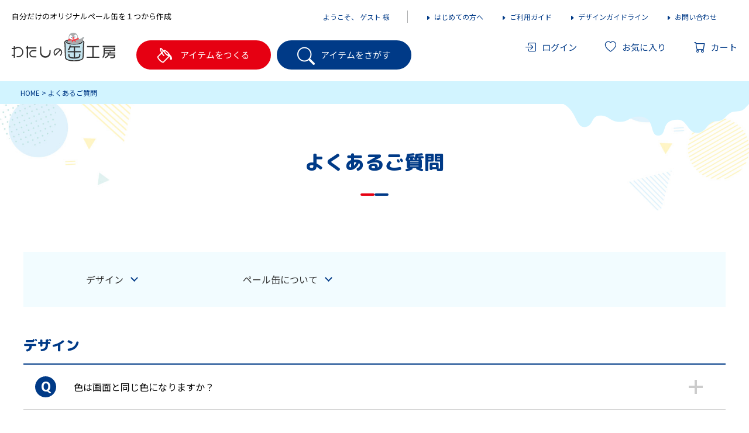

--- FILE ---
content_type: text/html;charset=UTF-8
request_url: https://www.wata-can.shop/f/faq
body_size: 8606
content:
<!DOCTYPE html>
<html lang="ja"><head>
  <meta charset="UTF-8">
  
  <title>よくあるご質問</title>
  <meta name="viewport" content="width=device-width">


  
  <link rel="stylesheet" href="https://tomipen.itembox.design/system/fs_style.css?t=20251118042551">
  <link rel="stylesheet" href="https://tomipen.itembox.design/generate/theme1/fs_theme.css?t=20251118042551">
  <link rel="stylesheet" href="https://tomipen.itembox.design/generate/theme1/fs_original.css?t=20251118042551">
  
  
  
  
  
  
  <script>
    window._FS=window._FS||{};_FS.val={"tiktok":{"enabled":false,"pixelCode":null},"recaptcha":{"enabled":false,"siteKey":null},"clientInfo":{"memberId":"guest","fullName":"ゲスト","lastName":"","firstName":"ゲスト","nickName":"ゲスト","stageId":"","stageName":"","subscribedToNewsletter":"false","loggedIn":"false","totalPoints":"","activePoints":"","pendingPoints":"","purchasePointExpiration":"","specialPointExpiration":"","specialPoints":"","pointRate":"","companyName":"","membershipCardNo":"","wishlist":"","prefecture":""},"enhancedEC":{"ga4Dimensions":{"userScope":{"login":"{@ member.logged_in @}","stage":"{@ member.stage_order @}"}},"amazonCheckoutName":"Amazon Pay","measurementId":"G-63423D0HMT","trackingId":"UA-228570789-1","dimensions":{"dimension1":{"key":"log","value":"{@ member.logged_in @}"},"dimension2":{"key":"mem","value":"{@ member.stage_order @}"}}},"shopKey":"tomipen","device":"PC","cart":{"stayOnPage":false}};
  </script>
  
  <script src="/shop/js/webstore-nr.js?t=20251118042551"></script>
  <script src="/shop/js/webstore-vg.js?t=20251118042551"></script>
  
  
  
  
  
    <meta property="og:title" content="よくあるご質問">
    <meta property="og:type" content="website">
    <meta property="og:url" content="https://www.wata-can.shop/f/faq">
    <meta property="og:site_name" content="わたしの缶工房（わた缶）">
  
  
  
  
    <script type="text/javascript" >
      document.addEventListener('DOMContentLoaded', function() {
        _FS.CMATag('{"fs_member_id":"{@ member.id @}","fs_page_kind":"custom","fs_custom_url":"faq"}')
      })
    </script>
  
  
  <link rel="shortcut icon" href="https://tomipen.itembox.design/item/top/favicon.ico?t=20251118042551">
<link rel="apple-touch-icon" href="https://tomipen.itembox.design/item/top/favicon_l.png?t=20251118042551" sizes="180x180">
<link rel="icon" type="image/png" href="https://tomipen.itembox.design/item/top/favicon_l2.jpg?t=20251118042551" sizes="192x192">

<link rel="preconnect" href="https://fonts.googleapis.com">
<link rel="preconnect" href="https://fonts.gstatic.com" crossorigin>
<link href="https://fonts.googleapis.com/css2?family=M+PLUS+Rounded+1c:wght@400;500;800&family=Noto+Sans+JP:wght@400;500;700&display=swap" rel="stylesheet">
<link rel="stylesheet" href="https://cdn.jsdelivr.net/npm/bootstrap-icons@1.5.0/font/bootstrap-icons.css">
<link rel="stylesheet" type="text/css" href="https://tomipen.itembox.design/item/css/bootstrap-grid.min.css?t=20251118042551">
<link rel="stylesheet" type="text/css" href="https://tomipen.itembox.design/item/css/common.min.css?t=20251118042551">
<link rel="stylesheet" type="text/css" href="https://tomipen.itembox.design/item/css/page.min.css?t=20251118042551">
<script src="https://ajax.googleapis.com/ajax/libs/jquery/3.6.0/jquery.min.js"></script>
<script>
var hoverEventType=((window.ontouchstart!==null)?'mouseenter':'touchend');

//ヘッダ固定
$(function(){
    var leadHeight = $('.header-top').outerHeight(); // リード文の高さ
    var navPos = $('.header').offset().top; // グローバルメニューの位置
    var navHeight = $('.header').outerHeight(); // グローバルメニューの高さ
    $(window).on('scroll', function() {
    if ($(this).scrollTop() > navPos) {
        $('body').css('padding-top', leadHeight + navHeight);
        $('.header-top').addClass('m_absolute');
        $('.header').addClass('m_fixed');
    } else {
        $( 'body').css('padding-top', 0);
        $('.header-top').removeClass('m_absolute');
        $( '.header').removeClass('m_fixed');
    }
    });
});


//ハンバーガーメニューSP
$(function(){
    $('.hd_menu_btn').click(function(){
        $('.hd_menu_btn').toggleClass('open');
        $('#hd_menubox').slideToggle(400);
        if( $(this).hasClass("open")){
            $('#hd_menubox').slideDown(400);
            $('.menu_txt').html('閉じる');
            $('html').addClass('scroll-prevent') // 追記
        }else{
            $('.menu_txt').html('メニュー');
            $('html').removeClass('scroll-prevent') // 追記
        }
        return false
    });
});



//グローバルナビ
function navBtn(navBtn,navbox){
    if( $(navBtn).hasClass("open")){
        $(navBtn).removeClass('open');
        $('.menu-box').fadeOut(300);
        $('html').removeClass('scroll-prevent'); // 追記
    }else{
        $('header .open').removeClass('open');
        $(navBtn).addClass('open');
        $('.menu-box').not(navbox).fadeOut(300);
        $(navbox).fadeIn(300);
        $('html').addClass('scroll-prevent'); // 追記
    }
    return false;
}


$(window).on('load', function(){
    $('.nav01').on('click', function(){
        navBtn(this,'.item-box');
    });

    $('.nav02').on('click', function(){
        navBtn(this,'.cate-box');
    });

    //閉じる
    $('.btn_close').on('click', function(){
        $('html').removeClass('scroll-prevent');
        $('header .open').removeClass('open');
        $('.menu-box').fadeOut(300);
    });
});

//サイドナビ現在ページ
$(document).ready( function() {
    var url = window.location.pathname;
    $('.side-menu a[href="'+url+'"]').addClass('active');
});

//サイドナビアコーディオン
$(document).ready( function() {
    $('span.fs-pt-menu__heading a').parent().addClass('has-children');
    $('aside span.fs-pt-menu__heading--lv1').addClass('has-nochildren');
});
$(window).on('load', function(){
    $('span.fs-pt-menu__heading').not('.has-children').not('.has-nochildren').on("click",function(){
        $(this).toggleClass('open');
        $(this).next('ul.fs-pt-menu__submenu').slideToggle(400);
    });
});

//サイドナビPChover
$(function(){
    $('li.fs-pt-menu__item--lv2').on(hoverEventType,function(){
        $(this).children('span.open').removeClass('open');
        $(this).children('span.open').next('ul.fs-pt-menu--lv3').slideUp(400);
        $(this).children('span').toggleClass('open');
        $(this).children('span').next('ul.fs-pt-menu--lv3').slideToggle(400);
    }).mouseleave(function(){
        $(this).children('span').removeClass('open');
        $(this).children('span').next('ul.fs-pt-menu--lv3').slideUp(400);
        return false;
    });
});


//フッターアコーディオン
var widthFlag = '';
$(function() {
    // 画面サイズのチェック
    $(window).on('load resize', function() {
        widthCheck();
    });
});
// 画面サイズのチェック
function widthCheck() {
    // 画面幅取得
    var winWidth = $(window).width();

    // 画面幅767以下でフラグがspでない時
    if(winWidth <= 768 && widthFlag != 'sp') {
        // フラグをSPに変更
        widthFlag = 'sp';
        $('footer h2.sitemap-ttl').on("click",function(){
            $(this).toggleClass('open');
            $(this).next('.sitemap').slideToggle(400);
        });

    // 画面幅768よりおおきく、フラグがpcでない時
    } else if(winWidth > 768 && widthFlag != 'pc') {
        // フラグをPCに変更
        widthFlag = 'pc';
        $('.sitemap').show();
        $('footer h2.sitemap-ttl').off("click");
    }
}


//フッター固定途中から表示
var sPos = $( window ).scrollTop();
$( window ).scroll( function () {

    sPos = $( window ).scrollTop();
    if ( sPos > 200 ) {
        $( "#ft_fixed" ).slideDown();
        var foh = $('#ft_fixed').outerHeight(); //固定フッターの高さ
        $("body").css("margin-bottom", foh);
    } else {
        $( "#ft_fixed" ).slideUp();
    }
} );



//FAQ
$(function(){
    $('#faq dd').hide();
    $('#faq dt').on('click',function(){
        $(this).toggleClass('faq_open');
        $(this).next('dd').slideToggle(300);
    });
});

//ページトップ
  $(document).ready(function(){
    var pagetop = $('.PageTop');
    $(window).on("scroll", function() {
        if (window.matchMedia('(min-width:768px)').matches) {
            if ($(this).scrollTop() > 550) {
                pagetop.fadeIn();
            } else {
                pagetop.fadeOut();
            }
       } else if (window.matchMedia('(max-width:767px)').matches) {
        if ($(this).scrollTop() > 300) {
            pagetop.fadeIn();
        } else {
            pagetop.fadeOut();
        }
       }
    });
    pagetop.click(function () {
        $('body, html').animate({ scrollTop: 0 }, 400);
        return false;
    });
});

/*-------------------------------------------
	ページ内スクロール
--------------------------------------------*/
$(document).ready(function(){
    var urlHash = location.hash;
    if(urlHash) {
        $('body,html').stop().scrollTop(0);
        setTimeout(function(){
            var target = $(urlHash);
            if (window.matchMedia('(max-width:767px)').matches) {
                var position2 = target.offset().top - 60;
                $('body,html').stop().animate({scrollTop:position2}, 400);
            }else{
                var position = target.offset().top - 97;
                $('body,html').stop().animate({scrollTop:position}, 400);
            }
        }, 300);
    }
    $('a[href^="#"]').click(function() {
        var href= $(this).attr("href");
        var target = $(href);
        if (window.matchMedia('(max-width:767px)').matches) {
            var position2 = target.offset().top - 60;
            $('body,html').stop().animate({scrollTop:position2}, 400);
        }else{
            var position = target.offset().top - 97;
            $('body,html').stop().animate({scrollTop:position}, 400);
        }
        return false;
    });
});
</script>


<script async src="https://www.googletagmanager.com/gtag/js?id=G-63423D0HMT"></script>

<script><!--
_FS.setTrackingTag('%3C%21--+Meta+Pixel+Code+--%3E%0A%3Cscript%3E%0A%21function%28f%2Cb%2Ce%2Cv%2Cn%2Ct%2Cs%29%0A%7Bif%28f.fbq%29return%3Bn%3Df.fbq%3Dfunction%28%29%7Bn.callMethod%3F%0An.callMethod.apply%28n%2Carguments%29%3An.queue.push%28arguments%29%7D%3B%0Aif%28%21f._fbq%29f._fbq%3Dn%3Bn.push%3Dn%3Bn.loaded%3D%210%3Bn.version%3D%272.0%27%3B%0An.queue%3D%5B%5D%3Bt%3Db.createElement%28e%29%3Bt.async%3D%210%3B%0At.src%3Dv%3Bs%3Db.getElementsByTagName%28e%29%5B0%5D%3B%0As.parentNode.insertBefore%28t%2Cs%29%7D%28window%2C+document%2C%27script%27%2C%0A%27https%3A%2F%2Fconnect.facebook.net%2Fen_US%2Ffbevents.js%27%29%3B%0Afbq%28%27init%27%2C+%27485911816876197%27%29%3B%0Afbq%28%27track%27%2C+%27PageView%27%29%3B%0A%3C%2Fscript%3E%0A%3Cnoscript%3E%3Cimg+height%3D%221%22+width%3D%221%22+style%3D%22display%3Anone%22%0Asrc%3D%22https%3A%2F%2Fwww.facebook.com%2Ftr%3Fid%3D485911816876197%26ev%3DPageView%26noscript%3D1%22%0A%2F%3E%3C%2Fnoscript%3E%0A%3C%21--+End+Meta+Pixel+Code+--%3E');
--></script>
</head>
<body class="fs-body-custom" id="fs_CustomPage">

<div class="fs-l-page">
<header class="fs-l-header">
<section class="header-top pc">
    <diV class="container-fluid">
        <ul class="row">
            <li class="col col-md-5">
                <p>自分だけのオリジナルペール缶を１つから作成</p>
            </li>
            <li class="col-7 d-flex align-items-center">
                <div class="fs-l-header__welcomeMsg flex fs-clientInfo">
                    <div class="fs-p-welcomeMsg">ようこそ、{@ member.last_name @} {@ member.first_name @} 様</div>
                    <div class="fs-p-memberInfo is-loggedIn--{@ member.logged_in @}">
                      <span class="fs-p-memberInfo__points has-points--{@ member.total_points @}">{@ member.active_points @}pt</span>
                    </div>
                </div>
                <ul class="header-top-list d-flex align-items-center">
                    <li><a href="/f/beginner"><i class="bi bi-caret-right-fill"></i>はじめての方へ</a></li>
                    <li><a href="/f/guide"><i class="bi bi-caret-right-fill"></i>ご利用ガイド</a></li>
                    <li><a href="/f/design-guide"><i class="bi bi-caret-right-fill"></i>デザインガイドライン</a></li>
                    <li><a href="/contact"><i class="bi bi-caret-right-fill"></i>お問い合わせ</a></li>
                </ul>
            </li>
        </ul>
    </diV>
</section>
<section class="header">
    <div class="container-fluid">
        <div class="row row-cols-3">
            <div class="col-4 col-lg-2">
                <!-- **ECサイトロゴ（フリーパーツ）↓↓ -->
<div class="fs-l-header__logo">
  <div class="fs-p-logo">
    <a href="/"><img src="https://tomipen.itembox.design/item/images/ftr/logo.svg?t=20251118042551" alt="わたしの缶工房（わた缶）"style="height: 77px;"></a>
  </div>
</div>
<!-- **ECサイトロゴ（フリーパーツ）↑↑ -->
            </div>
            <div class="col-4 col-lg-5">
                <div class="pctb">
                    <ul class="navbar-nav-left d-none d-lg-flex">
                        <li class="nav-item nav01">
                            <p class="btn btn-red"><i class="bi bi-paint-bucket"></i>アイテムをつくる</p>
                        </li>
                        <li class="nav-item nav02">
                            <p class="btn btn-bg"><i class="bi bi-search"></i>アイテムをさがす</p>
                        </li>
                    </ul>
                </div>
                <div class="hd_menu sptab">
                    <div class="hd_menu_btn">
                        <p class="menu-trigger">
                            <span></span>
                            <span></span>
                            <span></span>
                        </p>
                        <p class="menu_txt">メニュー</p>
                    </div>
                </div>
            </div>
            <div class="col-4 col-lg-5">
                <ul class="navbar-nav-right d-flex fs-clientInfo">
                    <li class="nav-item login-{@ member.logged_in @}">
                        <a href="/p/login" class="d-md-flex align-items-center">
                            <i class="bi bi-box-arrow-in-right"></i>
                            <span>ログイン</span>
                        </a>
                    </li>
                    <li class="nav-item logout-{@ member.logged_in @}">
                        <a href="/my/top" class="d-md-flex align-items-center">
                            <i class="bi bi-person"></i>
                            <span>マイページ</span>
                        </a>
                    </li>
                    <li class="nav-item d-none d-lg-block">
                        <a href="/my/wishlist" class="d-md-flex align-items-center">
                            <i class="bi bi-heart"></i>
                            <span>お気に入り</span>
                        </a>
                    </li>
                    <li class="nav-item">
                        <a href="/p/cart/" class="fs-p-headerNavigation__viewCartButton fs-p-headerNavigation__link">
                            <div class="relative">
                                <i class="bi bi-cart"></i>
                                <span class="fs-p-cartItemNumber fs-client-cart-count"></span>
                            </div>
                            <span class="fs-p-headerNavigation__viewCartButton__label">カート</span>
                        </a>
                    </li>
                </ul>
            </div>
        </div>
    </div>
    <nav id="hd_menubox">
        <div>
            <div class="fs-clientInfo">
                <div class="fs-l-header__welcomeMsg flex justify-content-center">
                    <div class="fs-p-welcomeMsg">ようこそ、{@ member.last_name @} {@ member.first_name @} 様</div>
                    <div class="fs-p-memberInfo is-loggedIn--{@ member.logged_in @}">
                        <span class="fs-p-memberInfo__points has-points--{@ member.total_points @}">
                            {@ member.active_points @}pt</span>
                    </div>
                </div>
                <p class="btn btn-bg login-{@ member.logged_in @}"><a href="/p/register">新規会員登録はこちらから</a></p>
                <ul id="menu-search-list">
                    <li>
                        <h3 class="side-h d-flex align-items-center">
                            <i class="bi bi-paint-bucket"></i>
                            アイテムをつくる
                        </h3>
                        <p><a href="/c/item_make/pail">ペール缶</a></p>
                        <p><a href="/c/item_make/acrylic">アクリルブロック</a></p>
						<p><a href="/c/item_make/cnvs">キャンバス</a></p>
                    </li>
                    <li>
                        <h3 class="side-h d-flex align-items-center">
                            <i class="bi bi-search"></i>
                            アイテムをさがす
                        </h3>
                        <p><a href="/c/item_search/creator">クリエイターアイテム</a></p>
                        <p><a href="/c/item_search/license">公式ライセンス/デザイン缶</a></p>
                        <p><a href="/c/item_search/wanwan">わんわん隊/犬種缶</a></p>
　　　　　　　　　　　　　　</li>
                </ul>
                <ul class="hd-sitemap">
                    <li><a href="/contact"><i class="bi bi-caret-right-fill"></i>お問い合わせ</a></li>
                    <li><a href="/f/guide"><i class="bi bi-caret-right-fill"></i>ご利用ガイド</a></li>
                    <li><a href="/f/design-guide"><i class="bi bi-caret-right-fill"></i>デザインガイドライン</a></li>
                    <li><a href="/f/beginner"><i class="bi bi-caret-right-fill"></i>はじめての方へ</a></li>
                    <li class="logout-{@ member.logged_in @}"><a href="/p/logout"><i class="bi bi-caret-right-fill"></i>ログアウト</a></li>
                </ul>
            </div>
        </div>
    </nav>
    <div class="menu-box item-box">
        <div>
            <ul class="row card-list">
  <li class="col-12"> <a class="d-block d-md-flex justify-content-between" href="/f/pail">
    <div class="left">
      <h3 class="top-title bold">ペール缶</h3>
      <p class="txt"> イチからすべてデザイン!orテンプレートを選んでデザイン！<br>
        文字入力◎　写真挿入◎　スタンプ機能◎ </p>
    </div>
    <p class="image center"> <img srcset="https://tomipen.itembox.design/item/images/top/1x/hover-pail.jpg?t=20251118042551 2x" src="https://tomipen.itembox.design/item/images/top/1x/hover-pail.jpg?t=20251118042551" alt="" loading="lazy"> </p>
    </a> </li>
  <li class="col-12 col-lg-6"> <a class="d-flex justify-content-between" href="/f/acrylic">
    <div class="left">
      <h3 class="top-title bold">アクリルブロック</h3>
      <p class="txt"> クラフトケース付きでプレゼントにも最適 </p>
    </div>
    <p class="image center"> <img srcset="https://tomipen.itembox.design/item/images/top/1x/main-acryl.jpg?t=20251118042551 2x" src="https://tomipen.itembox.design/item/images/top/1x/main-acryl.jpg?t=20251118042551" alt="" loading="lazy"> </p>
    </a> </li>
  <li class="col-12 col-lg-6"> <a class="d-flex justify-content-between" href="/f/cnvs">
    <div class="left">
      <h3 class="top-title bold">キャンバス</h3>
      <p class="txt"> 飾りやすいサイズで空間を素敵に演出 </p>
    </div>
    <p class="image center"> <img srcset="https://tomipen.itembox.design/item/images/top/1x/main-cnvs.jpg?t=20251118042551 2x" src="https://tomipen.itembox.design/item/images/top/1x/main-cnvs.jpg?t=20251118042551" alt="" loading="lazy"> </p>
    </a> </li>
</ul>

        </div>
    </div>
    <div class="menu-box cate-box">
        <div>
            <ul class="row card-list">
    <li class="col-12 col-lg-6">
        <a class="d-flex justify-content-between" href="/c/item_search/creator">
            <div class="left">
                <h3 class="top-title bold">クリエイターアイテム</h3>
                <p class="txt">
                    ここでしか購入できない<br>クリエイターさんとのコラボ商品
                </p>
            </div>
            <p class="image"><img src="https://tomipen.itembox.design/item/images/top/1x/c-pail1.jpg?t=20251118042551" alt="" loading="lazy"></p>
        </a>
    </li>
    <li class="col-12 col-lg-6">
        <a class="d-flex justify-content-between" href="/c/item_search/license">
            <div class="left">
                <h3 class="top-title bold">公式ライセンス<br>デザイン缶</h3>
                <p class="txt">
                    公式アイテムや<br>色々な可愛いデザイン缶
                </p>
            </div>
            <p class="image"><img src="https://tomipen.itembox.design/item/images/top/1x/item_img02.jpg?t=20251118042551" alt="" loading="lazy"></p>
        </a>
    </li>
 <li class="col-12 col-lg-6">
        <a class="d-flex justify-content-between" href="/c/item_search/wanwan">
            <div class="left">
                <h3 class="top-title bold"><br>わんわん隊</h3>
                <p class="txt">
                    オリジナルキャラクターの犬種缶を販売しています<br>
                </p>
            </div>
            <p class="image"><img src="https://tomipen.itembox.design/item/images/top/1x/wanwan.jpg?t=20251118042551" alt="" loading="lazy"></p>
        </a>
    </li>
</ul>
        </div>
    </div>
</section>

</header>
<nav class="fs-c-breadcrumb">
<ol class="fs-c-breadcrumb__list">
<li class="fs-c-breadcrumb__listItem">
<a href="/">HOME</a>
</li>
<li class="fs-c-breadcrumb__listItem">
よくあるご質問
</li>
</ol>
</nav>
<main class="fs-l-main"><section class="fs-l-pageMain"><!-- **ページ見出し（フリーパーツ）↓↓ -->
<h1 class="fs-c-heading fs-c-heading--page">よくあるご質問</h1>
<!-- **ページ見出し（フリーパーツ）↑↑ -->
<div id="faq" class="container">
  <ul class="row" id="anchor-list">
    <li class="col-12 col-sm-6 col-md-4 col-xl-3 btn"><a href="#faq1">デザイン</a></li>
    <li class="col-12 col-sm-6 col-md-4 col-xl-3 btn"><a href="#faq2">ペール缶について</a></li>
  </ul>
  <article class="fs-c-documentArticle" id="faq1">
    <h2 class="fs-c-documentArticle__heading">デザイン</h2>
    <section>
      <dl>
        <dt>
          <p>色は画面と同じ色になりますか？</p>
        </dt>
        <dd>
          <div>画面で見る色と印刷色にはズレが生じます。</div>
        </dd>
      </dl>
      <dl>
        <dt>
          <p>デザインは保存できますか？</p>
        </dt>
        <dd>
          <div>
            <p><a href="/f/design-guide" targt="_blank">デザインガイドライン</a>を参照してください</p>
          </div>
        </dd>
      </dl>
      <dl>
        <dt>
          <p>電話での質問は可能ですか？</p>
        </dt>
        <dd>
          <div>電話でのフォローアップ体制はございません。</div>
        </dd>
      </dl>
    </section>
  </article>
  <article class="fs-c-documentArticle" id="faq2">
    <h2 class="fs-c-documentArticle__heading">ペール缶について</h2>
    <section>
      <dl>
        <dt>
          <p>蓋の色を変更することは可能ですか？</p>
        </dt>
        <dd>
          <div>蓋の色は、白のみとなっております。</div>
        </dd>
      </dl>
      <dl>
        <dt>
          <p>取っ手の色を変更することは可能ですか？</p>
        </dt>
        <dd>
          <div>取っ手の色は、白のみとなっております。</div>
        </dd>
      </dl>
      <dl>
        <dt>
          <p>素材は何ですか？</p>
        </dt>
        <dd>
          <div>缶の素材はスチールとなります。</div>
        </dd>
      </dl>
      <dl>
        <dt>
          <p>中の色は何色ですか？</p>
        </dt>
        <dd>
          <div>内部はクリア塗装をしております。スチール地が見えている状態です。</div>
        </dd>
      </dl>
      <dl>
        <dt>
          <p>納期について</p>
        </dt>
        <dd>
          <div>商品によって異なりますので、商品詳細にてご確認ください。<br>
            受注生産品につきましては、製造状況により記載納期より早く納品されるケースもあります。</div>
        </dd>
      </dl>
    </section>
  </article>
</div>
</section></main>
<footer class="fs-l-footer">
<!-- **ページトップへ（フリーパーツ）↓↓-->
<div class="PageTop">
  <a href="#">
    <img src="https://tomipen.itembox.design/item/images/ftr/1x/pagetop.png?t=20251118042551" srcset="https://tomipen.itembox.design/item/images/ftr/1x/pagetop.png?t=20251118042551 1x,https://tomipen.itembox.design/item/images/ftr/2x/pagetop.png?t=20251118042551 2x" alt="ページトップへ" loading="lazy">
  </a>
</div>
<!-- **ページトップへ（フリーパーツ）↑↑-->
<section class="footer">
  <div class="container">
    <div class="row row-cols-1 row-cols-md-3 fs-pt-column">
<a href="/f/design-guide" class="fs-pt-column__item">
<span class="fs-pt-column__image">
<img src="https://tomipen.itembox.design/item/images/ftr/1x/ftr_bnr01.png?t=20251118042551" alt="デザインガイドライン">
</span>
</a>
<a href="/f/faq" class="fs-pt-column__item">
<span class="fs-pt-column__image">
<img src="https://tomipen.itembox.design/item/images/ftr/1x/ftr_bnr02.png?t=20251118042551" alt="よくあるご質問">
</span>
</a>
<a href="https://www.instagram.com/tomipen_official/" class="fs-pt-column__item" target="_blank" rel="noopener noreferrer">
<span class="fs-pt-column__image">
<img src="https://tomipen.itembox.design/item/images/ftr/1x/ftr_bnr03.png?t=20251118042551" alt="インスタグラム">
</span>
</a>

</div>

  </div>
</section>

<section class="footer-sitemap">
  <div class="container">
    <div class="row">
      <div class="col-12 col-lg-4">
        <div class="footer-box">
          <p class="footer-logo"><img src="https://tomipen.itembox.design/item/images/ftr/logo2.svg?t=20251118042551" alt="わたしの缶工房（わた缶）" loading="lazy"></p>
          <p class="txt">わたしの缶工房は、昭和39年創業金属印刷のリーディングカンパニー<span class="d-inline-block">「富安金属印刷株式会社」</span>が運営する公式通販サイトです</p>
          <p class="ft-contact"><a href="/contact"><i class="bi bi-envelope-fill"></i>お問い合わせフォーム</a></p>
        </div>
      </div>
      <div class="col-12 col-lg-8">
        <ul class="row row-cols-1 row-cols-sm-2 row-cols-md-3">
          <li class="col">
            <h2 class="sitemap-ttl">アイテムをつくる</h2>
            <div class="sitemap">
              <p><a href="/f/pail">ペール缶</a></p>
              <p><a href="/f/acrylic">アクリルブロック</a></p>
            </div>
          </li>
          <li class="col">
            <h2 class="sitemap-ttl">アイテムをさがす</h2>
            <div class="sitemap">
              <p><a href="/c/item_search/creator">クリエイターアイテム</a></p>
              <p><a href="/c/item_search/license">公式ライセンス / デザイン缶</a></p>
            </div>
          </li>
          <li class="col">
            <h2 class="sitemap-ttl">インフォメーション</h2>
            <div class="sitemap fs-clientInfo">
              <p><a href="/info">新着情報</a></p>
              <p><a href="/blog">ブログ</a></p>
              <p><a href="/f/guide">ご利用ガイド</a></p>
              <p><a href="/p/register">新規会員登録</a></p>
              <p><a href="/p/about/privacy-policy">プライバシーポリシー</a></p>
              <p><a href="/p/about/member-agreement">会員規約について</a></p>
              <p><a href="/p/about/terms">特定商取引法について</a></p>
              <p><a href="/p/about/return-policy">返品特約について</a></p>
              <p><a href="/p/about/shipping-payment">送料とお支払い方法について</a></p>
              <p class="logout-{@ member.logged_in @}"><a href="/p/logout">ログアウト</a></p>
            </div>
          </li>
        </ul>
      </div>
    </div>
  </div>
</section>
<!-- **コピーライト（著作権表示）（フリーパーツ）↓↓ -->
<div class="fs-p-footerCopyright">
  <p class="fs-p-footerCopyright__text">
    &copy;2021 富安金属印刷株式会社
  </p>
</div>
<!-- **コピーライト（著作権表示）（フリーパーツ）↑↑ -->

</footer>
</div>






<script src="/shop/js/webstore.js?t=20251118042551"></script>
</body></html>

--- FILE ---
content_type: text/css
request_url: https://tomipen.itembox.design/item/css/common.min.css?t=20251118042551
body_size: 5781
content:
.fs-preview-header{position:fixed;z-index:10000;left:0;right:0}*{word-break:break-all;-webkit-box-sizing:border-box;box-sizing:border-box;min-height:0;min-width:0}form{margin-bottom:0}html[lang='en-x-mtfrom-ja'] #content iframe{display:none}body,input,textarea,select{font-family:YakuHanJP_Narrow, 'Noto Sans JP', 'Yu Gothic Medium', 'Yu Gothic', YuGothic, 'Hiragino Sans', 'Hiragino Kaku Gothic ProN', Meiryo, sans-serif;font-size:16px;font-weight:400;line-height:1.75}.round{font-family:'M PLUS Rounded 1c', sans-serif}.sp,.sptab{display:none !important}dl,dt,dd,ol,ul,li{margin:0;padding:0;border:0;outline:0;font-size:100%;vertical-align:baseline;background:transparent}body{-moz-text-size-adjust:100%;-ms-text-size-adjust:100%;text-size-adjust:100%;-webkit-text-size-adjust:100%;background:#fff}address{font-style:normal}img{max-width:100%;height:auto;border:0;vertical-align:bottom}a{text-decoration:none;-webkit-transition:all 0.3s ease-in-out;transition:all 0.3s ease-in-out}a img{-webkit-backface-visibility:hidden;backface-visibility:hidden;-webkit-transition:0.3s ease-in-out;transition:0.3s ease-in-out}a:hover{text-decoration:underline}a:hover img{opacity:0.5}.fs-c-productListItem__productDescription{color:#858585}input[type='button'],input[type='submit']{-webkit-appearance:none;border-radius:0}p{margin:0}ul{list-style:none}.clearfix::after{content:'';display:block;clear:both}.flex{display:-webkit-box;display:-ms-flexbox;display:flex}.relative{position:relative}.center{text-align:center}.bold{font-weight:bold}.image{overflow:hidden}.m_fixed{position:fixed !important;top:0;left:0;right:0;z-index:999}.m_absolute{position:absolute;top:0;right:0;left:0}@media (min-width: 768px){a[href*='tel:']{pointer-events:none;cursor:default;text-decoration:none}}.login-true,.logout-false{display:none !important}header.fs-l-header>*,footer.fs-l-footer>*:not(.PageTop){padding-left:20px;padding-right:20px}body#fs_StoreClosed{overflow:hidden}body#fs_StoreClosed h1.fs-c-heading--page{text-align:center;padding:1em 0 0}section.fs-p-closed{padding:3.2vw}.fs-c-inputInformation__field{max-width:900px}.table,.mw_wp_form .fs-c-inputTable,.fs-c-inputInformation__field .fs-c-inputTable{width:100%;margin-bottom:20px;border-spacing:inherit;border-top:1px solid}.table>tbody,.mw_wp_form .fs-c-inputTable>tbody,.fs-c-inputInformation__field .fs-c-inputTable>tbody{display:table-row-group}.table tbody>tr,.mw_wp_form .fs-c-inputTable>tbody>tr,.fs-c-inputInformation__field .fs-c-inputTable>tbody>tr{display:table-row;width:100%}.table tbody tr th,.mw_wp_form .fs-c-inputTable>tbody tr th,.fs-c-inputInformation__field .fs-c-inputTable>tbody tr th{min-width:120px;width:25%;padding:15px 0 15px 20px;text-align:left;border-bottom:1px solid;vertical-align:baseline}.table>tbody tr td,.mw_wp_form .fs-c-inputTable>tbody tr td,.fs-c-inputInformation__field .fs-c-inputTable>tbody tr td{border-bottom:1px solid;padding:15px 20px 15px 20px}.table>tbody>tr+tr,.mw_wp_form .fs-c-inputTable>tbody>tr+tr,.fs-c-inputInformation__field .fs-c-inputTable>tbody>tr+tr{margin-top:0}span.fs-c-checkbox__labelText a{text-decoration:underline}span.fs-c-checkbox__labelText a:hover{text-decoration:none}@media (max-width: 767px){.table>tbody,.mw_wp_form .fs-c-inputTable>tbody,.fs-c-inputInformation__field .fs-c-inputTable>tbody{display:block}.table>tbody>tr,.mw_wp_form .fs-c-inputTable>tbody>tr,.fs-c-inputInformation__field .fs-c-inputTable>tbody>tr{display:-webkit-box;display:-ms-flexbox;display:flex;-webkit-box-orient:vertical;-webkit-box-direction:normal;-ms-flex-direction:column;flex-direction:column;-ms-flex-wrap:wrap;flex-wrap:wrap}.table>tbody tr th,.table>tbody tr td,.mw_wp_form .fs-c-inputTable>tbody tr th,.mw_wp_form .fs-c-inputTable>tbody tr td,.fs-c-inputInformation__field .fs-c-inputTable>tbody tr th,.fs-c-inputInformation__field .fs-c-inputTable>tbody tr td{width:100% !important}}[type='hidden'],[type='text'],[type='search'],[type='tel'],[type='url'],[type='email'],[type='password'],[type='datetime'],[type='date'],[type='month'],[type='week'],[type='time'],[type='datetime-local'],[type='number'],select,textarea,.fs-c-checkbox__checkMark,.fs-c-radio__radioMark,.fs-c-inputInformation__field .fs-c-inputTable,.mw_wp_form .fs-c-inputTable,th,td,.fs-c-inputInformation__field .fs-c-inputTable>tbody tr th,.fs-c-inputInformation__field .fs-c-inputTable>tbody tr td,.mw_wp_form .fs-c-inputTable>tbody tr th,.mw_wp_form .fs-c-inputTable>tbody tr td,.table,.table>tbody tr th,.table>tbody tr td,.fs-c-postage__list>dt,.fs-c-postage__list>dd,.fs-c-button--standard,.fs-c-accountService__page:not(.fs-c-accountService__page--accountDelete) .fs-c-accountService__pageLink,.fs-c-productListItem__control .fs-c-button--particular.fs-c-button--addToWishList--icon,.fs-c-productListItem__control .fs-c-button--particular.fs-c-button--removeFromWishList--icon,.fs-c-button--particular.fs-c-button--addToWishList--icon,.fs-c-button--particular.fs-c-button--removeFromWishList--icon,.fs-c-dropdown::after,body#fs_ProductDetails form#fs_form,div#fs_productCarouselMainImage,h1.fs-c-productNameHeading.fs-c-heading{border-color:#d9d9d9;-webkit-box-shadow:none;box-shadow:none}.fs-l-productLayout .fs-c-variationMatrix__panel,.fs-l-productLayout .fs-c-radio__label{border:1px solid #c2c2c2;background-color:#f5f5f5}.fs-c-button--primary,.fs-c-button--secondary,.fs-c-button--standard{padding:0.7em 1.6em 0.7em}.youtube{position:relative;width:100%;padding-top:56.25%}.youtube iframe{position:absolute;top:0;right:0;width:100% !important;height:100% !important}.fs-c-requiredMark{width:2.2em;height:1.25em;vertical-align:middle}.fs-c-requiredMark::before{content:'必須';font-size:0.8em;padding:0.25em 0;line-height:1;text-align:center;color:#fff}.fs-p-dateList>li{border-color:#c3c3c3;padding:30px 0 0}.fs-p-dateList>li:last-child{padding-bottom:30px}.fs-p-dateList>li time:first-child{padding:2px 30px 1.6px}.fs-pt-list--noMarker>li+li,.fs-pt-list--unordered>li+li,.fs-pt-list--ordered>li+li,.fs-pt-list--note>li+li{margin-top:30px}.fs-c-breadcrumb{max-width:100%;margin-bottom:3em;position:relative}.fs-c-breadcrumb::after{content:"";display:block;width:100%;height:54px;background:url(../images/top/1x/bg_nami_blue.svg) no-repeat top right;background-size:contain;position:absolute;bottom:-54px;right:0}@media (max-width: 599px){.fs-c-breadcrumb::after{width:52%;bottom:-52px}}.fs-c-breadcrumb>*{background-color:#d2f4ff;color:#003a87;padding:9px 35px;margin:0 auto}.fs-c-breadcrumb a{color:#003a87}.fs-l-main{max-width:1240px;padding:0 20px}.fs-c-slick .slick-prev,.fs-c-slick .slick-next{background-color:#fff;border-radius:50%;-webkit-box-shadow:0 0 2px #000;box-shadow:0 0 2px #000;height:48px;width:48px}.fs-c-slick .slick-prev::before,.fs-c-slick .slick-next::before{content:'';display:block;width:8px;height:8px;border-top:3px solid #003a87}.fs-c-slick .slick-prev{left:-24px}.fs-c-slick .slick-prev::before{border-left:3px solid #003a87;-webkit-transform:rotate(-45deg) translate(14px, 14px);transform:rotate(-45deg) translate(14px, 14px)}@media (max-width: 599px){.fs-c-slick .slick-prev{left:4px}}.fs-c-slick .slick-next{right:-24px}.fs-c-slick .slick-next::before{border-right:3px solid #003a87;-webkit-transform:rotate(45deg) translate(12px, -12px);transform:rotate(45deg) translate(12px, -12px)}@media (max-width: 599px){.fs-c-slick .slick-next{right:4px}}.fs-c-radio__radio:checked:enabled+label>.fs-c-radio__radioMark{background-color:#fff !important}.fs-p-productSearch{border-bottom:0;margin:0 auto;padding:0;max-width:1200px}.fs-p-productSearch form.fs-p-productSearch__form{-webkit-transform:translateY(0);transform:translateY(0)}.fs-p-productSearch form.fs-p-productSearch__form label{display:-webkit-inline-box;display:-ms-inline-flexbox;display:inline-flex;-webkit-box-align:center;-ms-flex-align:center;align-items:center}.fs-p-productSearch .fs-p-productSearch__search{max-height:none}.fs-p-productSearch .fs-c-checkboxGroup>*{width:calc(33.333% - 5px)}.fs-p-productSearch .fs-c-checkbox,.fs-p-productSearch .fs-c-radio{padding-left:0.6em;margin-right:5px}.fs-p-productSearch input[type='checkbox']:checked+.fs-c-checkbox__checkMark::before{opacity:1}.fs-p-productSearch input[type='radio']:checked+.fs-c-radio__radioMark::before{opacity:1;width:8px;height:8px}.fs-p-productSearch input[type='checkbox'],.fs-p-productSearch input[type='radio']{display:none}input[name='minprice'],input[name='maxprice']{text-align:right}.fs-c-checkbox__checkMark::before{top:-0.025em;left:-0.025em}.fs-c-radio__radioMark,.fs-c-checkbox__checkMark{border-width:1px}.fs-c-checkbox__checkMark{border-radius:0}@media (max-width: 767px){button.fs-p-productSearch__searchButton.fs-c-button--secondary{border-width:1px;border-style:solid}.fs-p-productSearch__searchButton{min-width:11em}.fs-p-productSearch__searchButton::before{content:'';display:inline-block;background:url(../images/top/@2x/sp/icon_searchbtn.png) no-repeat center;background-size:contain;width:25px;height:25px;left:auto;right:12px}.fs-c-inputTable>tbody>tr+tr{margin-top:30px}.fs-p-productSearch__inputTable span.fs-c-radio{-ms-flex-preferred-size:calc(50% - 18px);flex-basis:calc(50% - 18px)}.fs-c-radioGroup{-webkit-box-orient:horizontal;-webkit-box-direction:normal;-ms-flex-direction:row;flex-direction:row;-ms-flex-wrap:wrap;flex-wrap:wrap}.fs-p-productSearch__form{padding:0 4px;background:#fff}.fs-c-inputTable__headerCell{font-size:15px;font-weight:500}.fs-p-productSearch label{font-weight:bold;margin-bottom:0}.fs-p-productSearch label span{font-weight:400;font-size:15px}.fs-p-productSearch [type='text']{height:50px;border-color:#adadad;border-radius:0}.fs-p-productSearch .fs-c-inputTextGroup>*+*{line-height:64.5px}input[name='minprice'],input[name='maxprice']{text-align:right}.fs-p-productSearch__searchButton{width:88%;margin-top:15px;font-size:18px;line-height:33px;position:relative}.fs-c-checkboxGroup{-webkit-box-orient:horizontal;-webkit-box-direction:normal;-ms-flex-direction:row;flex-direction:row;-ms-flex-wrap:wrap;flex-wrap:wrap}.fs-c-checkboxGroup>*{-ms-flex-preferred-size:calc(50% - 18px);flex-basis:calc(50% - 18px)}.fs-c-checkboxGroup>*+*{margin-top:0}.fs-p-productSearch__inputTable span.fs-c-checkbox,.fs-p-productSearch__inputTable span.fs-c-radio{margin:4px 0 6px 18px}table.fs-p-productSearch__inputTable.fs-c-inputTable+table.fs-p-productSearch__inputTable.fs-c-inputTable{margin-top:28px}}.fs-p-cartItemNumber:not(.fs-client-cart-count--0){display:block}a.fs-c-button--purchaseHere.fs-c-button--primary{white-space:nowrap}td.fs-c-cartTable__dataCell.fs-c-cartTable__dataCell--subtotal{min-width:75px}.fs-c-button--standard{font-size:1em;-webkit-box-shadow:none;box-shadow:none}.fs-c-cartDiscountInfo__title{font-size:1.25em}.fs-c-cartDiscountInfo__note{font-size:0.875em}.fs-c-cartPayment,.fs-c-payWithAmazon,.fs-c-button--secondary{font-size:1em}.fs-c-continueShopping{margin-bottom:32px}@media (max-width: 767px){.pc{display:none !important}.sp{display:block !important}body,input,textarea,select{font-size:14px}.fs-l-main{width:100%;padding:0 4vw}.sp-scroll{overflow-y:hidden;overflow-x:scroll;white-space:nowrap}.fs-c-breadcrumb{margin-bottom:20px}.fs-c-breadcrumb>*{padding:6px 4vw 0;line-height:1.4}}@media (max-width: 959px){.pctab{display:none !important}.sptab{display:block !important}}@media (max-width: 599px){header.fs-l-header>*,footer.fs-l-footer>:not(.PageTop){padding-left:4vw;padding-right:4vw}.fs-c-accountService>li:not(:last-child){-ms-flex-preferred-size:calc(50% - 8px);flex-basis:calc(50% - 8px)}}section.main-news{font-size:14px}section.main-news .box{border:1px solid #ccc;border-radius:10px;background-color:#fff;max-width:994px;padding:17px 5.667%;margin:0 auto 40px}section.main-news .box::before{content:'重要なお知らせ';display:block;min-width:98px;margin-right:7%;font-weight:bold;padding:5px 0}@media (max-width: 599px){section.main-news .box{padding:9px 5.667%}section.main-news .box::before{padding:2px 0}}section.main-news li{-webkit-box-align:center;-ms-flex-align:center;align-items:center;padding:5px 0}section.main-news li a{color:#003a87;display:-webkit-box;-webkit-box-orient:vertical;-webkit-line-clamp:1;overflow:hidden;max-height:1.5em}section.main-news li span{font-size:12px;display:block;margin-right:30px;min-width:62px}@media (max-width: 599px){section.main-news li{padding:2px 0}section.main-news li span{margin-right:22px}}header .btn_close,footer .btn_close{text-align:center;width:75px;height:75px;margin:0 auto;padding:50px 0 100px}header .btn_close span,footer .btn_close span{display:-webkit-box;display:-ms-flexbox;display:flex;-webkit-box-align:center;-ms-flex-align:center;align-items:center;-webkit-box-pack:center;-ms-flex-pack:center;justify-content:center;-webkit-box-orient:vertical;-webkit-box-direction:normal;-ms-flex-direction:column;flex-direction:column;background:#fff;width:75px;height:75px;font-size:12px;margin:0 auto}header .btn_close span::before,footer .btn_close span::before{content:'×';display:inline-block;font-size:50px;line-height:0.6;margin-top:5px;vertical-align:middle}#hd_menubox{display:none;width:100%;background:#f5f5f5;position:absolute;max-width:500px;top:75px;right:0;left:0;z-index:999}@media (min-width: 960px){#hd_menubox{display:none !important}}p.menu_txt{line-height:1;font-size:10px}header .hd_menu_btn{width:46px;height:46px;text-align:center;cursor:pointer}.menu-trigger,.menu-trigger span{display:inline-block;-webkit-transition:all 0.4s;transition:all 0.4s;-webkit-box-sizing:border-box;box-sizing:border-box}.menu-trigger{position:relative;width:25px;height:27px}.menu-trigger span{position:absolute;left:0;right:0;margin:0 auto;width:25px;height:2px;background-color:#023a87}.menu-trigger span:nth-of-type(1){top:5px}.menu-trigger span:nth-of-type(2){top:14px}.menu-trigger span:nth-of-type(3){bottom:2px}.hd_menu_btn.open .menu-trigger span:nth-of-type(1){-webkit-transform:translateY(9px) rotate(-45deg);transform:translateY(9px) rotate(-45deg)}.hd_menu_btn.open .menu-trigger span:nth-of-type(2){opacity:0}.hd_menu_btn.open .menu-trigger span:nth-of-type(3){-webkit-transform:translateY(-9px) rotate(45deg);transform:translateY(-9px) rotate(45deg)}div#hd_menubox-search{background:#fff;top:72px;max-width:100%}#hd_menubox-search>div,#hd_menubox>div{height:calc(100vh - 75px);padding:35px 4%;overflow-y:scroll}section.hd-search input.fs-p-searchForm__input.fs-p-inputGroup__input,section.hd-search .fs-p-searchForm__button{background:#fff}#hd_menubox .fs-l-header__welcomeMsg{font-size:16px;margin-bottom:0.8em}ul#menu-search-list{margin-top:40px}ul#menu-search-list li{margin-bottom:30px;background-color:#fff;border-top:1px solid #abacad}ul#menu-search-list li>*{border-bottom:1px solid #e2e2e2}ul#menu-search-list li:nth-child(2) h3.side-h i{font-size:1.5em;width:32px;display:-webkit-box;display:-ms-flexbox;display:flex;-webkit-box-pack:center;-ms-flex-pack:center;justify-content:center}ul#menu-search-list p a{display:-webkit-box;display:-ms-flexbox;display:flex;-webkit-box-align:center;-ms-flex-align:center;align-items:center;height:50px;padding:0 4%;font-size:14px}ul#menu-search-list p a::before{content:'';display:block;width:5px;height:1px;background-color:#323232;margin-top:5px;margin-right:5px;font-size:14px}h3.side-h{height:50px;padding:0 4%;font-size:16px;margin:0;color:#323232}h3.side-h i{font-size:2em;margin-right:12px;color:#003a87}h4.menu_ttl{font-size:1.75rem;padding-bottom:18px;border-bottom:1px solid;margin-bottom:8px}ul.gnavi:last-child li:last-child{border-bottom:1px solid #e5e5e5}ul.hd-sitemap{font-size:14px}ul.hd-sitemap a{display:inline-block;margin-bottom:16px;padding:2px 2%}ul.hd-sitemap a i{color:#003a87;margin-right:10px;font-size:0.9em}ul.gnavi_l li a,ul.gnavi li a{display:block;line-height:50px;padding:0 4vw;position:relative}ul.gnavi_l li a::after,ul.gnavi li a::after{content:'';display:block;position:absolute;width:10px;height:10px;border-top:1px solid #353535;border-right:1px solid #353535;-webkit-transform:rotate(45deg);transform:rotate(45deg);top:calc(50% - 6px);right:20px}ul.gnavi li+li{border-top:1px solid #e5e5e5}ul.gnavi li a::after{right:calc(3.2vw + 20px)}header .btn_close,footer .btn_close{padding:6vw 0 calc(34vw + 44px)}@media (max-width: 767px){.fs-l-header.fs-clientInfo.sp.is-ready{font-size:10px;padding-right:12px}.fs-l-header__contents{-ms-grid-rows:auto auto;grid-template-rows:auto auto;-ms-grid-columns:7em 1fr 7em;grid-template-columns:7em 1fr 7em}.fs-l-header .fs-p-memberInfo{-webkit-box-pack:end;-ms-flex-pack:end;justify-content:flex-end}section.header_fixed{position:relative;z-index:999}.fs-l-header,section.header_fixed.m_fixed{padding:0}.fs-p-logo,section.header_fixed.m_fixed .fs-p-logo{padding:9.5px}.fs-p-logo img,section.header_fixed.m_fixed .fs-p-logo img{max-height:46px}#hd_menubox .hd_inner{margin:25px auto 30px;padding:0 3.2vw}#hd_menubox .hd_inner::before{display:none}}header.fs-l-header{padding-top:0}header.fs-l-header .fs-p-welcomeMsg{color:#003a87}section.header-top{font-size:13px;padding:17px 0 3px}section.header-top li.col:nth-child(1){color:#000}section.header-top li:nth-child(2){-webkit-box-pack:end;-ms-flex-pack:end;justify-content:end}section.header-top .fs-l-header__welcomeMsg{font-size:12px;padding-right:2.5em;border-right:1px solid #abacad;margin-right:2.5em}section.header-top ul.header-top-list{font-size:12px}section.header-top ul.header-top-list a{color:#003a87}section.header-top ul.header-top-list li a i{font-size:0.8em;margin-right:5px}section.header-top ul.header-top-list li:not(:last-child){margin-right:2.5em}@media (max-width: 959px){section.header-top{font-size:12px}section.header-top .fs-l-header__welcomeMsg{font-size:10px;padding-right:1.5em;margin-right:1.5em}section.header-top ul.header-top-list{font-size:10px}section.header-top ul.header-top-list li:not(:last-child){margin-right:1.5em}}section.header{padding:0 0 20px}section.header .fs-p-logo{padding:0}section.header .container-fluid>.row{-webkit-box-align:center;-ms-flex-align:center;align-items:center}section.header .col-4.col-lg-2+.col-4.col-lg-5{margin-top:auto}section.header .col-4.col-lg-2+.col-4.col-lg-5 li.nav-item p{display:-webkit-box;display:-ms-flexbox;display:flex;-webkit-box-align:center;-ms-flex-align:center;align-items:center;-webkit-box-pack:center;-ms-flex-pack:center;justify-content:center;width:230px;height:50px;border:2px solid #e60012;border-radius:3em;font-size:15px;color:#fff;background-color:#e60012;cursor:pointer;-webkit-transition:0.3s;transition:0.3s}section.header .col-4.col-lg-2+.col-4.col-lg-5 li.nav-item p i{font-size:2em;margin-right:10px}section.header .col-4.col-lg-2+.col-4.col-lg-5 li.nav-item p:hover{background-color:#fff;color:#e60012}section.header .col-4.col-lg-2+.col-4.col-lg-5 li.nav-item.nav01.open p{background-color:#fff;color:#e60012}section.header .col-4.col-lg-2+.col-4.col-lg-5 li.nav-item.nav01.open p:hover{background-color:#e60012;color:#fff}section.header .col-4.col-lg-2+.col-4.col-lg-5 li.nav-item.nav02{margin-left:10px}section.header .col-4.col-lg-2+.col-4.col-lg-5 li.nav-item.nav02 p{background-color:#003a87;border-color:#003a87}section.header .col-4.col-lg-2+.col-4.col-lg-5 li.nav-item.nav02 p:hover{background-color:#fff;color:#003a87}section.header .col-4.col-lg-2+.col-4.col-lg-5 li.nav-item.nav02 p p i{font-size:1.3em}section.header .col-4.col-lg-2+.col-4.col-lg-5 li.nav-item.nav02.open p{background-color:#fff;color:#003a87}section.header .col-4.col-lg-2+.col-4.col-lg-5 li.nav-item.nav02.open p:hover{background-color:#003a87;color:#fff}section.header a.fs-p-headerNavigation__viewCartButton.fs-p-headerNavigation__link{color:#003a87;font-size:15px;padding:0}section.header a.fs-p-headerNavigation__viewCartButton.fs-p-headerNavigation__link .fs-p-cartItemNumber:not(.fs-client-cart-count--0){top:-6px}@media (max-width: 767px){section.header a.fs-p-headerNavigation__viewCartButton.fs-p-headerNavigation__link .fs-p-cartItemNumber:not(.fs-client-cart-count--0){right:-6px}}section.header ul.navbar-nav-right{font-size:15px;-webkit-box-pack:end;-ms-flex-pack:end;justify-content:flex-end}section.header ul.navbar-nav-right li:not(:last-child){margin-right:48px}section.header ul.navbar-nav-right li a{color:#003a87;-webkit-box-align:center;-ms-flex-align:center;align-items:center;text-decoration:none}section.header ul.navbar-nav-right li a i{font-size:1em}section.header ul.navbar-nav-right li a i::before{display:block;font-size:1.3em;margin-right:10px}@media (max-width: 1199px){section.header ul.navbar-nav-right{font-size:12px}section.header ul.navbar-nav-right li a i::before{margin-right:5px}section.header a.fs-p-headerNavigation__viewCartButton.fs-p-headerNavigation__link{font-size:12px}section.header .col-4.col-lg-2+.col-4.col-lg-5 li.nav-item p{display:-webkit-inline-box;display:-ms-inline-flexbox;display:inline-flex;width:auto;padding:5px 15px;font-size:12px}}@media (max-width: 959px){section.header{-webkit-box-shadow:0 1px 4px #f6f5f5;box-shadow:0 1px 4px #f6f5f5;padding-bottom:0}section.header .row{height:75px}section.header .col-4.col-lg-5{-webkit-box-ordinal-group:4;-ms-flex-order:3;order:3}section.header .col-4.col-lg-2+.col-4.col-lg-5{margin-top:0;-webkit-box-ordinal-group:2;-ms-flex-order:1;order:1}section.header .col-4.col-lg-2{-webkit-box-ordinal-group:3;-ms-flex-order:2;order:2;padding:0}section.header .fs-p-logo img{max-height:50px}}@media (max-width: 767px){section.header{background-color:#fff}section.header .row{padding-top:5px;--bs-gutter-x: 4vw}section.header ul.navbar-nav-right{font-size:10px}section.header ul.navbar-nav-right li{text-align:center}section.header ul.navbar-nav-right li a i::before{margin-right:0;margin-bottom:8px;font-size:2em}section.header ul.navbar-nav-right li:not(:last-child){margin-right:12px}section.header a.fs-p-headerNavigation__viewCartButton.fs-p-headerNavigation__link{font-size:10px}}section.header.m_fixed{background-color:#fff}.menu-box{display:none;position:relative;z-index:1}@media (max-width: 959px){.menu-box{display:none !important}}.menu-box>div{max-width:1200px;margin:18px auto 0;padding:42px 5.5%;background-color:#003a87;border-radius:10px;position:absolute;top:0;left:0;right:0;z-index:1}ul.navbar-nav-left li{position:relative}ul.navbar-nav-left li::after{display:block;content:'';width:0;height:0;border-style:solid;border-width:0 10.5px 18px 10.5px;border-color:transparent transparent #003a87 transparent;position:absolute;bottom:-18px;left:0;right:0;margin:0 auto;opacity:0;-webkit-transition:0.3s;transition:0.3s}ul.navbar-nav-left li.open::after{opacity:1}.PageTop{display:none;width:143px;height:100px;position:fixed;right:1.2vw;bottom:0;z-index:99}.PageTop a{display:block;width:100%;height:100%;position:relative}.PageTop a:hover,.fs-p-scrollingCartButton__button:hover{opacity:0.7}.fs-p-scrollingCartButton{width:47px;height:47px;position:fixed;right:1.2vw;bottom:104px;z-index:99}.fs-p-scrollingCartButton__button{display:block;width:100%;height:100%;position:relative;background-color:#2d2d2d;border-radius:50%;opacity:1}.fs-p-scrollingCartButton__icon{font-size:20px}.fs-icon--cart:before{position:absolute;top:calc(50% - 10px);left:0;right:0;margin:auto}.fs-p-scrollingCartButton__label{display:none}@media (max-width: 767px){div.cal_wrapper{width:49%;padding:10px 5px 18px}div.cal_wrapper table.cal tr td{padding:0 2px}.PageTop{width:106px;height:74px;right:0;margin-left:auto}div#ft_fixed{display:none;background:#fff;position:fixed;bottom:0;right:0;left:0;z-index:99;padding-bottom:env(safe-area-inset-bottom)}div#ft_fixed .flex{display:-webkit-box;display:-ms-flexbox;display:flex;-webkit-box-pack:justify;-ms-flex-pack:justify;justify-content:space-between}div#ft_fixed li{width:20%;height:61px;border-top:1px solid #e5e5e5}div#ft_fixed li+li a{border-left:1px solid #e5e5e5;text-decoration:none}div#ft_fixed li a{display:block;text-align:center;background-color:#fff;width:100%;height:100%;padding:3px 0 0;font-size:10px}div#ft_fixed li img{display:block;max-width:40px;max-height:40px;margin:0 auto}}.fs-l-footer{border-top:0;position:relative;margin-top:160px}.fs-l-footer::before{content:'';display:block;width:430px;height:161px;background:url(../images/top/1x/tomipen07.png) no-repeat bottom left;background-size:contain;position:absolute;top:-127px;left:-24px}@media (max-width: 599px){.fs-l-footer::before{width:80%;top:calc(0.5% - 136px);left:0;right:0;margin:0 auto}}.sitemap a{display:-webkit-inline-box;display:-ms-inline-flexbox;display:inline-flex;-webkit-box-align:center;-ms-flex-align:center;align-items:center;padding:4px 0;line-height:1.5}.sitemap a::before{content:'';display:inline-block;width:4px;height:1px;background-color:#fff;margin-right:4px}section.footer{background-color:#f5f5f5;padding:32px 0}section.footer .fs-pt-column__image>img{margin:0 auto}section.footer .container{padding:0}section.footer-sitemap{font-size:14px;padding:40px 0}section.footer-sitemap .footer-box{max-width:299px;font-size:12px;line-height:1.5}section.footer-sitemap .footer-box p.footer-logo{margin-bottom:16px}section.footer-sitemap .footer-box p.ft-contact{font-size:18px;margin:55px auto 25px}section.footer-sitemap .footer-box p.ft-28{font-size:28px}section.footer-sitemap .footer-box i{font-size:26px;margin:0 16px}section.footer-sitemap .footer-box p.ft-12{margin-left:60px}section.footer-sitemap h2.sitemap-ttl{font-size:18px;margin:0 auto 1em;padding-top:1.5em;padding-bottom:0.7em;border-bottom:1px solid #747474}section.footer-sitemap .sitemap{margin:0 6% 20px}@media (max-width: 959px){section.footer-sitemap .container{padding:0}section.footer-sitemap p.footer-logo{width:86%;margin-left:auto;margin-right:auto}section.footer-sitemap .footer-box{max-width:450px;margin:0 auto 32px}section.footer-sitemap .footer-box i{margin-left:0}section.footer-sitemap .footer-box p.ft-contact{margin:40px auto 15px}section.footer-sitemap .footer-box p.ft-contact a{display:-webkit-box;display:-ms-flexbox;display:flex;-webkit-box-align:center;-ms-flex-align:center;align-items:center;-webkit-box-pack:center;-ms-flex-pack:center;justify-content:center;height:75px;border:1px solid;border-radius:5px;padding:0 8px;text-decoration:none}section.footer-sitemap .footer-box .ft-tel a{display:-webkit-box;display:-ms-flexbox;display:flex;-webkit-box-align:center;-ms-flex-align:center;align-items:center;-webkit-box-pack:center;-ms-flex-pack:center;justify-content:center;height:75px;border:1px solid;border-radius:5px;padding:0 15px;line-height:1.3;text-decoration:none}section.footer-sitemap .footer-box .ft-tel a i::before{-webkit-transform:translateY(8px);transform:translateY(8px)}}@media (max-width: 599px){section.footer-sitemap .sitemap{margin:0 10px 20px}}.fs-p-footerCopyright{padding:12px;background-color:#323232}@media (max-width: 599px){.fs-p-footerCopyright{text-align:left}}footer.fs-l-footer.simple-footer::before{display:none}
/*# sourceMappingURL=common.min.css.map */

--- FILE ---
content_type: text/css
request_url: https://tomipen.itembox.design/item/css/page.min.css?t=20251118042551
body_size: 10486
content:
.fs-c-button--plain{border:0}#dtl-sim>*:not(.btn.btn-bg){display:none}@media screen and (min-width: 960px){.fs-l-product1 .fs-l-productLayout,.fs-l-product2 .fs-l-productLayout,.fs-l-product3 .fs-l-productLayout,.fs-l-product4 .fs-l-productLayout{-ms-grid-columns:calc(50% - 36px / 2) calc(50% - 36px / 2);grid-template-columns:calc(50% - 36px / 2) calc(50% - 36px / 2);grid-gap:36px}}.fs-c-productCarouselMainImage__image{display:block !important}.fs-c-productCarouselMainImage__image>img{max-width:500px}@media (max-width: 599px){.fs-c-productCarouselMainImage__image>img{max-width:calc(100vw - 6.4vw)}}div#fs_productCarouselMainImage{border-width:1px;border-style:solid}.fs-c-productCarouselMainImage{max-width:500px;margin:0 auto}.fs-c-productCarouselMainImage__expandButton.fs-c-buttonContainer{padding:8px 0 0;display:none}button.fs-c-button--plain:not(.fs-c-button--cancel--cart):not(.fs-c-button--inquiryAboutProduct):not(.fs-c-button--addToCart--list):not(.fs-c-button--buyItLater){color:#bfbfbf;line-height:1}.fs-c-productCarouselMainImage__thumbnailList>li,.fs-c-productThumbnail__image{-ms-flex-preferred-size:156px;flex-basis:156px;-ms-flex-negative:0;flex-shrink:0;margin:0 16px 16px 0}.fs-c-productCarouselMainImage__thumbnail__img{border:0}.slick-active .fs-c-productCarouselMainImage__thumbnail__img{border:4px solid #003a87}.fs-c-productCarouselMainImage__thumbnailList,.fs-c-productThumbnail{-ms-flex-wrap:wrap;flex-wrap:wrap;overflow-x:auto;margin:16px -16px 0 0}h1.fs-c-productNameHeading.fs-c-heading{font-size:28px;line-height:1.2;padding:0;margin:0.3em auto 0.5em}h1.fs-c-productNameHeading.fs-c-heading span.fs-c-productNameHeading__copy{display:block;margin-bottom:0.5em;font-size:0.6em}.fs-c-productNumber{border:0;padding:0}.fs-l-product2 .fs-l-productLayout>*>.fs-c-productMarks{margin-bottom:10px}body#fs_ProductDetails .fs-c-productMark{margin-bottom:1em}.fs-c-productMarks .fs-c-productMark__mark{margin:0;font-size:0.875em;padding:0.643em 1.322em}.fs-c-productMarks li.fs-c-productMark__item{margin-right:11px;margin-bottom:11px}.fs-c-productMarks .fs-c-productMark__mark--1{border:1px solid #abacad;color:#333}.fs-c-productPrice__main__label{font-weight:400}.fs-c-productPrice__addon{font-size:1.4rem;font-weight:400}.fs-c-productPrices.fs-c-productPrices--productDetail{font-weight:bold}.fs-c-productPrices.fs-c-productPrices--productDetail .fs-c-productPrice:not(.fs-c-productPrice--listed) .fs-c-productPrice__main__price{font-size:1em}.fs-c-productPrices.fs-c-productPrices--productDetail span.fs-c-price__value{font-size:1.625em}.fs-c-productPointDisplay{background-color:#fff;color:#000;padding:0 0 0.8em}.fs-c-productPointDisplay__quantity{font-weight:400}.fs-c-productSelection{display:block}.fs-c-productSelection__name{display:inline-block;font-size:1em;font-weight:400;width:7.5em;padding:0;background:#fff}.fs-c-productSelection__selection{display:inline-block;width:calc(100% - 7.5em - 7px);padding:0;margin-bottom:15px}.fs-c-productSelection__selection:last-child{margin-bottom:0}.fs-c-productSelection__field [type='text']{padding:0.313em 1em;line-height:1.75}.fs-c-dropdown__menu{padding:0.313em 3em 0.313em 1em}.fs-c-dropdown::after{background-color:#f2f2f2}.fs-c-quantity{width:70px}select.fs-c-quantity__select.fs-system-quantity-list,.fs-c-quantity__number{padding:0.313em 0 0.313em 1.875em;line-height:1.75}.fs-l-product2 .fs-l-productLayout>*>.fs-c-productQuantityAndWishlist{margin-top:12px;margin-bottom:0}.fs-c-button--particular{font-size:12px;-webkit-box-shadow:none;box-shadow:none}.fs-c-button--particular:hover{border-color:#fea4a4;background-color:#fea4a4;color:#fff}.fs-c-button--particular:hover::after{color:#fff !important}.fs-c-button--particular.fs-c-button--addToWishList--detail,.fs-c-button--particular.fs-c-button--removeFromWishList--detail{padding:0.792em 1em 0.792em 1.5em;line-height:1.6}.fs-c-button--particular.fs-c-button--addToWishList--detail::after,.fs-c-button--particular.fs-c-button--removeFromWishList--detail::after{content:'heart';display:inline-block;font-family:bootstrap-icons !important;font-style:normal;font-weight:normal !important;font-variant:normal;text-transform:none;line-height:1;vertical-align:-0.125em;-webkit-font-smoothing:antialiased;-moz-osx-font-smoothing:grayscale;font-size:20px;margin-left:5px;color:#abacad}@media (max-width: 599px){.fs-c-button--particular.fs-c-button--addToWishList--detail::after,.fs-c-button--particular.fs-c-button--removeFromWishList--detail::after{display:none}}.fs-c-productActionButton.fs-c-buttonContainer{padding-top:2px}.fs-c-button--primary,.fs-c-button--secondary{-webkit-box-shadow:unset;box-shadow:unset;display:-webkit-box;display:-ms-flexbox;display:flex;-webkit-box-pack:center;-ms-flex-pack:center;justify-content:center;-webkit-box-align:center;-ms-flex-align:center;align-items:center;-webkit-transition:0.25s;transition:0.25s}.fs-c-button--primary{height:50px;border-width:2px;border-style:solid}.fs-c-button--primary:hover{background:#fff;color:#fa3c46;opacity:1}.fs-l-product2 .fs-c-productActionButton .fs-c-button--primary,.fs-l-product2 .fs-c-productActionButton .fs-c-button--secondary{font-size:1.25em;height:70px;padding:0;position:relative}.fs-l-product2 .fs-c-productActionButton .fs-c-button--primary:hover,.fs-l-product2 .fs-c-productActionButton .fs-c-button--secondary:hover{border-width:1px;border-style:solid;opacity:1}select.fs-c-quantity__select.fs-system-quantity-list,input.fs-c-quantity__number.fs-system-quantity-text{min-width:75px;border-radius:0}span.fs-c-productQuantityAndWishlist__quantity.fs-c-quantity.fs-system-assistTarget{display:-webkit-box;display:-ms-flexbox;display:flex;-webkit-box-align:center;-ms-flex-align:center;align-items:center}span.fs-c-productQuantityAndWishlist__quantity.fs-c-quantity.fs-system-assistTarget::before{content:'個数';display:inline-block;font-size:14px;min-width:42px}.fs-c-variationCart>li{-ms-grid-columns:1fr 9em 144px;grid-template-columns:1fr 9em 144px}.fs-l-product2 .fs-l-productLayout>*>.fs-c-inquiryAboutProduct.fs-c-buttonContainer.fs-c-buttonContainer--inquiryAboutProduct,.fs-l-product2 .fs-l-productLayout>*>p.dtl-shopping,.fs-l-product2 .fs-l-productLayout>*>.fs-c-productReview{margin-bottom:0}.fs-c-returnedSpecialContract,.fs-c-inquiryAboutProduct.fs-c-buttonContainer.fs-c-buttonContainer--inquiryAboutProduct{padding:0;line-height:1.4}.fs-c-returnedSpecialContract__link a::before,button.fs-c-button--inquiryAboutProduct.fs-c-button--plain span::before,p.dtl-shopping a::before{vertical-align:middle}.fs-c-returnedSpecialContract__link a::before,button.fs-c-button--inquiryAboutProduct.fs-c-button--plain span::before,p.dtl-shopping a::before{display:inline-block;font-family:bootstrap-icons !important;font-style:normal;font-weight:normal !important;font-variant:normal;text-transform:none;line-height:1;vertical-align:-0.125em;-webkit-font-smoothing:antialiased;-moz-osx-font-smoothing:grayscale;font-size:1.3em;margin-right:9px;color:#003a87}.fs-c-returnedSpecialContract__link a::before{content:'box-seam'}button.fs-c-button--inquiryAboutProduct.fs-c-button--plain span::before{content:'envelope'}p.dtl-shopping a::before{content:'truck'}.fs-p-snsArea{margin-top:1.2em}.fs-l-productLayout .fs-c-productOption__name{background-color:#fff;padding:0}.fs-l-productLayout .fs-c-productOption__name span.fs-c-productOption__label,.fs-l-productLayout .fs-c-productChooseVariation .fs-c-variationLabel{font-size:20px}.fs-l-productLayout .fs-c-productOption__option{padding:0}.fs-l-productLayout .fs-c-radio__label{display:-webkit-box;display:-ms-flexbox;display:flex;padding:8px 20px}.fs-l-productLayout .fs-c-radio__radioLabelText{-webkit-box-flex:0;-ms-flex-positive:0;flex-grow:0}.fs-l-productLayout .fs-c-radio__radio:checked:enabled+label{color:#fff}.fs-l-productLayout span.fs-c-radio__radioMark{display:none}.fs-l-productLayout .fs-c-price__addon{font-size:0.8em}.fs-l-productLayout .fs-c-variationMatrix__panel{margin:0;padding:8px 20px;border-radius:0}.fs-l-productLayout .fs-c-productChooseVariation{margin-top:12px}.fs-l-productLayout .fs-c-variationAndActions__stockSignLegend.fs-c-stockSignLegend{font-size:16px;margin-top:0.5em}.fs-l-productLayout dl.fs-c-productOption .fs-c-radioGroup,.fs-l-productLayout dl.fs-c-productOption .fs-c-checkboxGroup{-webkit-box-orient:horizontal;-webkit-box-direction:normal;-ms-flex-direction:row;flex-direction:row;-ms-flex-wrap:wrap;flex-wrap:wrap;-webkit-box-pack:justify;-ms-flex-pack:justify;justify-content:space-between}.fs-l-productLayout .fs-c-radioGroup .fs-c-radio:not(:last-child),.fs-l-productLayout .fs-c-checkboxGroup .fs-c-radio:not(:last-child){margin:0 0 5px}.fs-l-productLayout .fs-c-radioGroup .fs-c-radio,.fs-l-productLayout .fs-c-checkboxGroup .fs-c-radio{display:block;width:calc(50% - 2.5px);-ms-flex-preferred-size:auto;flex-basis:auto;margin:0 0 5px}.fs-c-variationMatrix{display:-webkit-box;display:-ms-flexbox;display:flex;-ms-flex-wrap:wrap;flex-wrap:wrap;-webkit-box-pack:justify;-ms-flex-pack:justify;justify-content:space-between}.fs-c-variationMatrix li.fs-c-variationMatrix__row{width:calc(50% - 2.5px);margin-bottom:5px}button.fs-c-button--addToCart--detail.fs-c-button--primary{font-size:18px}button.fs-c-button--addToCart--detail.fs-c-button--primary::after{content:'cart';display:inline-block;font-family:bootstrap-icons !important;font-style:normal;font-weight:normal !important;font-variant:normal;text-transform:none;line-height:1;vertical-align:-0.125em;-webkit-font-smoothing:antialiased;-moz-osx-font-smoothing:grayscale;font-size:1.4em;margin-left:0.7em}@media screen and (min-width: 600px){.fs-c-featuredProduct .fs-c-productListCarousel__ctrl{min-width:18px}}@media (max-width: 767px){.fs-l-product2 .fs-l-productLayout>*>*{margin-bottom:4px}.fs-c-productCarouselMainImage__thumbnailList,.fs-c-productThumbnail{margin:10px -10px 0 0}.fs-c-productCarouselMainImage__thumbnailList>li,.fs-c-productThumbnail__image{-ms-flex-preferred-size:110px;flex-basis:110px;margin:0 10px 10px 0}h1.fs-c-productNameHeading.fs-c-heading{font-size:22px}.fs-c-productSelection__selection{margin-bottom:12px}dd.fs-c-productSelection__selection:nth-child(9)::before{margin-bottom:4px;font-size:12px;line-height:1.4;top:-4px}.fs-l-product2 .fs-l-productLayout>*>.fs-c-productQuantityAndWishlist{margin-top:8px}.fs-c-button--particular.fs-c-button--addToWishList--detail,.fs-c-button--particular.fs-c-button--removeFromWishList--detail{padding:0.574em 1em 0.574em 1em}.fs-l-product2 .fs-c-productActionButton .fs-c-button--primary,.fs-l-product2 .fs-c-productActionButton .fs-c-button--secondary{min-width:240px;height:50px}.fs-c-variationCart>li{-ms-grid-columns:1fr 4em 125px;grid-template-columns:1fr 4em 125px}.fs-c-variationList__item__cart .fs-c-button--particular.fs-c-button--addToWishList--icon .fs-c-button__label,.fs-c-variationList__item__cart .fs-c-button--particular.fs-c-button--removeFromWishList--icon .fs-c-button__label{display:none}}section.dtl-box{margin-bottom:4em !important}section.dtl-box p+p{margin-top:1em}div#dtl-sim .btn a{max-width:100%;font-size:18px}.fs-c-subgroup{margin:30px 0 22px}.fs-c-subgroup .fs-c-listControl{display:none}.fs-c-subgroupList__link:hover,.fs-c-subgroupList__link:hover::after{color:#003a87}.fs-c-subgroupList__link:hover{-webkit-box-shadow:none;box-shadow:none;-webkit-transform:translateY(3px);transform:translateY(3px);background-color:#d2f4ff}.fs-c-subgroupList__link{background-color:#fff;padding:0 18px;border:2px solid #003a87;-webkit-box-shadow:0 2px 0 #003a87;box-shadow:0 2px 0 #003a87;color:#003a87;font-weight:bold;border-radius:3em;font-size:1em;line-height:1.4;-webkit-transition:0.3s;transition:0.3s}.fs-c-subgroupList__link .fs-c-subgroupList__label{padding:17px 8px}@media (max-width: 599px){.fs-c-subgroupList__link{padding:0 10px}.fs-c-subgroupList__link .fs-c-subgroupList__label{padding:12px 5px}}.fs-c-subgroupList__item{margin:0 18px 18px;-ms-flex-preferred-size:calc(25% - 36px);flex-basis:calc(25% - 36px);-webkit-box-flex:0;-ms-flex-positive:0;flex-grow:0}@media (max-width: 959px){.fs-c-subgroupList__item{-ms-flex-preferred-size:calc(33.33333% - 36px);flex-basis:calc(33.33333% - 36px)}}@media (max-width: 599px){.fs-c-subgroupList__item{margin:0 1.6vw 3.2vw;-ms-flex-preferred-size:calc(50% - 3.2vw);flex-basis:calc(50% - 3.2vw)}}ul.fs-c-subgroupList{margin-left:-18px;margin-right:-18px;padding:0}@media (max-width: 599px){ul.fs-c-subgroupList{margin-left:-1.6vw;margin-right:-1.6vw}}.fs-c-subgroupList__link::after{content:'\f231';display:inline-block;font-family:bootstrap-icons !important;font-style:normal;font-weight:normal !important;font-variant:normal;text-transform:none;line-height:1;vertical-align:-0.125em;-webkit-font-smoothing:antialiased;font-size:0.8em;-webkit-transition:0.3s;transition:0.3s}.fs-c-sortItems{font-size:0.8125em}span.fs-c-sortItems__label{border:0;padding:4px 0}span.fs-c-sortItems__label::after{content:':';display:inline;margin-left:5px}li.fs-c-sortItems__list__item.is-active,.fs-c-pagination__item.is-active{background-color:#323232;color:#fff}.fs-c-sortItems__list li{margin-left:5px;border-radius:5px}.fs-c-sortItems__list a.fs-c-pagination__item{border-radius:5px}.fs-c-sortItems__list>li:hover a,a.fs-c-pagination__item:hover{background-color:#f3f3f3;text-decoration:none}.fs-c-sortItems__list__item__label{padding:4px 14px}.fs-c-listControl{-webkit-box-orient:vertical;-webkit-box-direction:normal;-ms-flex-direction:column;flex-direction:column;-webkit-box-align:end;-ms-flex-align:end;align-items:flex-end}.fs-c-productList__controller{-webkit-box-align:start;-ms-flex-align:start;align-items:flex-start}.fs-c-listControl__status{margin-bottom:6px;font-size:13px}.fs-c-pagination{-webkit-box-align:center;-ms-flex-align:center;align-items:center}.fs-c-pagination__item{width:30px;height:30px;display:-webkit-box;display:-ms-flexbox;display:flex;-webkit-box-align:center;-ms-flex-align:center;align-items:center;-webkit-box-pack:center;-ms-flex-pack:center;justify-content:center;font-size:14px;line-height:1;padding:0}.fs-c-pagination__item+.fs-c-pagination__item{margin-left:5px}.fs-c-pagination__item--next::before,.fs-c-pagination__item--prev::before{font-size:20px;line-height:30px}a.fs-c-pagination__item.fs-c-pagination__item--next,a.fs-c-pagination__item.fs-c-pagination__item--prev{background-color:transparent}[class*='fs-c-pagination__item--']::before{height:30px;width:30px}.fs-c-productImageModal{display:-webkit-box;display:-ms-flexbox;display:flex;-webkit-box-align:center;-ms-flex-align:center;align-items:center}.fs-c-productList__list{display:-webkit-box;display:-ms-flexbox;display:flex;-ms-flex-wrap:wrap;flex-wrap:wrap;margin:0 -17px}.fs-c-productList__list article.fs-c-productList__list__item{width:25%;padding:27px 17px 27px;line-height:1.45;border-bottom:0}@media (max-width: 959px){.fs-c-productList__list article.fs-c-productList__list__item{width:33.3333%}}@media (max-width: 599px){.fs-c-productList__list{margin:0 -1.6vw}.fs-c-productList__list article.fs-c-productList__list__item{padding:17px 1.6vw 17px}}img.fs-c-productListItem__image__image.fs-c-productImage__image{margin:0 auto}.fs-c-productListItem__viewMoreImageButton{display:none}.fs-c-productList .fs-c-productMarks{margin:0.5em 0 calc(.5em - 5px)}.fs-c-productList .fs-c-productMarks li.fs-c-productMark__item{margin-right:5px;margin-bottom:5px}.fs-c-productList .fs-c-productMarks span{font-size:10px;padding:3px}.fs-c-productList .fs-c-productPrice:not(.fs-c-productPrice--listed) .fs-c-productPrice__main__price{font-size:18px}.fs-c-productList .fs-c-productPrice__main__label{margin-right:15px;-webkit-transform:translateY(-1px);transform:translateY(-1px)}.fs-c-productList .fs-c-productPrice.fs-c-productPrice--selling{line-height:1;margin-bottom:10px}.fs-c-productList .fs-c-productName__copy,.fs-c-productList .fs-c-productName__name,.fs-c-productList .fs-c-productName__variation,.fs-c-productListItem__prices.fs-c-productPrices,.fs-c-productList .fs-c-productPrice__addon,.fs-c-productList__list article.fs-c-productList__list__item,.fs-c-productListItem__control .fs-c-button--particular.fs-c-button--addToWishList--icon .fs-c-button__label,.fs-c-productListItem__control .fs-c-button--particular.fs-c-button--removeFromWishList--icon .fs-c-button__label,.fs-c-pagination__item,table,.fs-c-productListItem__control,.fs-c-productNumber,.fs-c-productPointDisplay,button.fs-c-button--inquiryAboutProduct.fs-c-button--plain,p.dtl-shopping,.fs-c-button--plain,.fs-c-returnedSpecialContract{font-size:14px}.fs-c-productListItem__productName{margin:14px 0 10px}.fs-c-productListItem__control{padding:10px 0}.fs-c-productListItem__control .fs-c-button--plain{display:-webkit-box;display:-ms-flexbox;display:flex;-webkit-box-align:center;-ms-flex-align:center;align-items:center;-webkit-box-pack:center;-ms-flex-pack:center;justify-content:center;height:40px;width:calc(100% - 45px);text-align:center;background-color:#fa3c46;border-radius:5px;color:#fff;padding:9px 20px;position:relative}@media (max-width: 599px){.fs-c-productListItem__control .fs-c-button--plain{padding:5px 10px;font-size:12px;width:calc(100% - 35px);height:30px;line-height:1.2}}.fs-c-productListItem__control .fs-c-button--plain:hover{text-decoration:none}.fs-c-button--plain.fs-c-button--viewProductDetail::before{font-size:1.4em;margin-right:6px}.fs-c-button--plain.fs-c-button--addToCart--list::before{content:'\f242';display:inline-block;font-family:bootstrap-icons !important;font-style:normal;font-weight:normal !important;font-variant:normal;text-transform:none;line-height:1;vertical-align:-0.125em;-webkit-font-smoothing:antialiased;-moz-osx-font-smoothing:grayscale;font-size:1.4em;margin-right:6px}.fs-c-productListItem__notice{font-size:13px;padding:7px;margin:5px 0;border-radius:5px}@media (max-width: 599px){.fs-c-productListItem__notice{font-size:11px;padding:5px}}.fs-c-productListItem__control.fs-c-buttonContainer{padding:0}.fs-c-variationRadioList .fs-c-button--particular.fs-c-button--addToWishList--icon::before,.fs-c-variationRadioList .fs-c-button--particular.fs-c-button--removeFromWishList--icon::before{margin-top:0}.fs-c-button--particular.fs-c-button--addToWishList--icon,.fs-c-button--particular.fs-c-button--removeFromWishList--icon{width:40px;height:40px;display:-webkit-box;display:-ms-flexbox;display:flex;-webkit-box-align:center;-ms-flex-align:center;align-items:center;-webkit-box-pack:center;-ms-flex-pack:center;justify-content:center;background-color:#f2f2f2;color:#adaeaf}@media (max-width: 599px){.fs-c-button--particular.fs-c-button--addToWishList--icon,.fs-c-button--particular.fs-c-button--removeFromWishList--icon{width:30px;height:30px}}.fs-c-button--particular .fs-c-button--removeFromWishList--icon{border-color:#fea4a4;background-color:#fea4a4;color:#fff}.fs-c-productListItem__productDescription{margin:0 0 8px;line-height:1.4}@media (max-width: 767px){.fs-c-sortItems{border:0}.fs-c-sortItems__list{border-left:0}article.fs-c-productList__list__item.fs-c-productListItem{width:50%}}.bnr.bnr-list{border:1px solid #abacad;border-radius:10px;overflow:hidden;margin-bottom:70px}.bnr.bnr-list a{text-decoration:none}.bnr.bnr-list a:hover{opacity:0.7}.bnr.bnr-list .bnr-txt{padding:0 4.1%;color:#003a87}.bnr.bnr-list .image img{min-height:130px;-o-object-fit:cover;object-fit:cover;opacity:1}@media (max-width: 767px){.bnr.bnr-list{max-width:522px;padding-top:2rem;margin-bottom:35px}.bnr.bnr-list .image img{min-height:0;margin-bottom:-30px}}h3.bnr-ttl{font-size:1.4375em;font-weight:bold;margin:0 0 0.6em}body{overflow-x:hidden}body:not(#fs_Top)::after{content:'';display:block;width:100%;height:100vh;position:absolute;top:0;left:0;right:0;z-index:-1;background:url(../images/top/1x/bg_pattern02.jpg) no-repeat top center;background-size:contain;background-position-y:calc(-300px + 70%);-webkit-transform:scale(-1, 1);transform:scale(-1, 1)}body:not(#fs_Top) header{background-color:#fff}body#fs_Top{color:#003a87;background:url(../images/top/1x/bg_pattern01.jpg),url(../images/top/1x/bg_pattern02.jpg);background-repeat:no-repeat, repeat-y;background-size:100%}body#fs_Top main.fs-l-main{max-width:100%;padding:0}body#fs_Top section.fs-l-pageMain{max-width:100%}body#fs_Top .btn.btn-border.round a{height:100px;max-width:325px;font-size:24px;-webkit-box-pack:start;-ms-flex-pack:start;justify-content:flex-start;padding:0 16.271%;line-height:1;font-weight:bold;color:#003a87;-webkit-box-shadow:0 3px 0 #003a87;box-shadow:0 3px 0 #003a87;background-color:#fff}body#fs_Top .btn.btn-border.round a:hover{background-color:#fab93c}body#fs_Top .btn.btn-border.round a::after{content:'\f231';display:-webkit-box;display:-ms-flexbox;display:flex;-webkit-box-pack:center;-ms-flex-pack:center;justify-content:center;-webkit-box-align:center;-ms-flex-align:center;align-items:center;font-family:bootstrap-icons !important;font-style:normal;font-weight:normal !important;font-variant:normal;text-transform:none;line-height:1;vertical-align:-0.125em;-webkit-font-smoothing:antialiased;-moz-osx-font-smoothing:grayscale;font-size:0.8em;position:absolute;top:0;bottom:0;right:10.169%;margin:auto 0}body#fs_Top .btn.btn-border.round a span span{font-size:0.583333em}@media (max-width: 959px){body#fs_Top .btn.btn-border.round a{height:88px;font-size:21px;-webkit-box-shadow:0 2px 0 #003a87;box-shadow:0 2px 0 #003a87}}@media (max-width: 599px){body#fs_Top .btn.btn-border.round a{-webkit-box-shadow:0 1px 0 #003a87;box-shadow:0 1px 0 #003a87;max-width:100%;margin-top:12px}}.btn.btn-border.chara img{position:absolute;left:0;bottom:0;border-radius:0 0 0 47px;opacity:1}@media (max-width: 959px){.btn.btn-border.chara img{width:78px;border-radius:0 0 0 33px}}section.top-mv{font-size:24px;margin-bottom:50px}@media (max-width: 1199px){section.top-mv{font-size:20px}}@media (max-width: 959px){section.top-mv{font-size:16px}}section.top-mv h2.mv-ttl.bold{font-size:1.6666em;line-height:1.725;margin:0.1em auto 1.1em}@media (max-width: 599px){section.top-mv h2.mv-ttl.bold{font-size:6.5vw}}section.top-mv .txt-box{max-width:670px;margin-left:auto}section.top-mv .txt-box h2.acrylic-ttl{font-size:1em}section.top-mv .txt-box .txt{display:inline-block;background:-webkit-gradient(linear, left top, left bottom, color-stop(50%, transparent), color-stop(50%, #ffe254), color-stop(85%, #ffe254), color-stop(85%, transparent));background:linear-gradient(transparent 50%, #ffe254 50%, #ffe254 85%, transparent 85%);padding:0 0.2em}@media (max-width: 599px){section.top-mv .txt-box .txt{font-size:5.5vw}}section.top-mv .btn.btn-border{text-align:left}section.top-mv .btn.btn-border:nth-child(1){padding-right:1.5%}section.top-mv .btn.btn-border:nth-child(2){padding-left:1.5%}@media (max-width: 767px){section.top-mv .btn.btn-border:nth-child(1){padding-right:0;margin-bottom:10px}section.top-mv .btn.btn-border:nth-child(2){padding-left:0}}@media (max-width: 767px){section.top-mv .left{display:contents}section.top-mv .txt-box{display:contents}section.top-mv .txt-box div{margin:0 auto;-webkit-box-ordinal-group:2;-ms-flex-order:1;order:1}section.top-mv h2.acrylic-ttl{-webkit-box-ordinal-group:4;-ms-flex-order:3;order:3}section.top-mv ul.d-md-flex{-webkit-box-ordinal-group:5;-ms-flex-order:4;order:4;width:100%}section.top-mv .right{-webkit-box-ordinal-group:3;-ms-flex-order:2;order:2;max-width:300px;margin:0 auto 30px;width:80%}}section.top-mv .right .relative>img{position:absolute;top:12%;right:-23%;width:41.3%}@media (max-width: 1199px){section.top-mv .right .relative>img{top:3%;right:-15%}}@media (max-width: 767px){section.top-mv .right .relative>img{top:-5%;right:-2vw}}.loopSlide{margin-top:-38px}@media (max-width: 767px){.loopSlide{position:relative;width:100vw;overflow:hidden;margin-top:10px}.loopSlide ul{padding:0;width:calc(180px * 6);-ms-flex-negative:0;flex-shrink:0}.loopSlide ul:first-child{-webkit-animation:slide1 50s -25s linear infinite;animation:slide1 50s -25s linear infinite}.loopSlide ul:last-child{-webkit-animation:slide2 50s linear infinite;animation:slide2 50s linear infinite}.loopSlide ul li{display:inline-block;width:100%;min-width:180px;list-style:none;text-align:center}.loopSlide ul li img{display:block;width:100%;height:auto}@-webkit-keyframes slide1{0%{-webkit-transform:translateX(100%);transform:translateX(100%)}to{-webkit-transform:translateX(-100%);transform:translateX(-100%)}}@keyframes slide1{0%{-webkit-transform:translateX(100%);transform:translateX(100%)}to{-webkit-transform:translateX(-100%);transform:translateX(-100%)}}@-webkit-keyframes slide2{0%{-webkit-transform:translateX(0);transform:translateX(0)}to{-webkit-transform:translateX(-200%);transform:translateX(-200%)}}@keyframes slide2{0%{-webkit-transform:translateX(0);transform:translateX(0)}to{-webkit-transform:translateX(-200%);transform:translateX(-200%)}}}body#fs_Top .btn.btn-border.chara a{padding:0 20px 0 108px;font-size:1em}body#fs_Top .btn.btn-border.chara a::after{right:5.5%}@media (max-width: 959px){body#fs_Top .btn.btn-border.chara a{height:72px;max-width:500px;padding:0 20px 0 70px;margin:0 auto}}@media (max-width: 767px){body#fs_Top .btn.btn-border.chara a{padding:0 30px 0 86px}}.top-bnr{margin-bottom:37px}@media (max-width: 599px){.top-bnr{margin-bottom:45px}}.top-bnr .slick-slide{margin:0 18px}.top-bnr .slick-list{max-width:1031px;margin:0 auto}@media (max-width: 599px){.top-bnr .slick-list{width:80%}}.top-bnr .slick-prev,.top-bnr .slick-next{width:30px;height:30px}.top-bnr .slick-prev:before,.top-bnr .slick-next:before{display:inline-block;font-family:bootstrap-icons !important;font-style:normal;font-weight:normal !important;font-variant:normal;text-transform:none;line-height:1;vertical-align:-0.125em;-webkit-font-smoothing:antialiased;-moz-osx-font-smoothing:grayscale;color:#323232;font-size:26px}.top-bnr .slick-prev{left:0}.top-bnr .slick-prev:before{content:'chevron-left'}.top-bnr .slick-next{right:0}.top-bnr .slick-next:before{content:'chevron-right'}.top-bnr img{border-radius:10px}section.top-column{background:#d2f4ff url(../images/top/1x/bg_nami_white.svg) no-repeat top left;padding:55px 0 105px;font-size:14px}section.top-column h3{font-size:1.5em;margin:1.65em auto 0.9em;display:-webkit-box;display:-ms-flexbox;display:flex;-webkit-box-align:center;-ms-flex-align:center;align-items:center;-webkit-box-pack:center;-ms-flex-pack:center;justify-content:center;-webkit-box-orient:vertical;-webkit-box-direction:normal;-ms-flex-direction:column;flex-direction:column}@media (max-width: 767px){section.top-column h3{display:block}}section.top-column ul{--bs-gutter-y: 35px}section.top-column p.image.tommy{position:absolute;top:-82px;right:-128px;min-width:190px}section.top-column p.image.tommy img.petapeta{width:33%;position:absolute;top:11%;left:39%;-webkit-animation:spin 2s infinite ease-in-out;animation:spin 2s infinite ease-in-out}@media (max-width: 959px){section.top-column p.image.tommy{top:-40px;right:-20px;min-width:95px;width:95px}}@media (max-width: 767px){section.top-column p.image.tommy{right:2vw}}@media (max-width: 599px){section.top-column{background-size:61.1979%;padding:78px 0 60px}section.top-column p.image.tommy{top:-65px}}section.top-product{background:url(../images/top/1x/bg_nami_blue.svg) no-repeat top right}section.top-product .left{margin-top:-20px}section.top-product .row>.image{margin-top:-25px;text-align:right;overflow:visible}section.top-product p.image.tommy{top:140px;right:195px;width:231px;z-index:-1;overflow:visible}section.top-product p.image.tommy img.jajan{position:absolute;top:21%;left:0;-webkit-animation:pulse 0.8s linear infinite;animation:pulse 0.8s linear infinite}@media (max-width: 767px){section.top-product p.image.tommy{right:318px;text-align:right}}@media (max-width: 599px){section.top-product p.image.tommy{top:33%;right:53%;width:76%;max-width:240px}}@media (max-width: 767px){section.top-product{padding-top:33px}section.top-product .left{margin-top:0}section.top-product .row>.image{margin:30px auto 0;text-align:center}}@media (max-width: 599px){section.top-product{background-size:52%;padding:33px 0 52px}section.top-product .left{display:contents;margin-top:0}section.top-product .row>.image{-webkit-box-ordinal-group:3;-ms-flex-order:2;order:2;margin-top:0;margin-bottom:-12px;margin-right:2vw;width:76%}}p.image.tommy{position:absolute}h2.message-ttl{font-size:26px;line-height:1.53846;background-color:#e60012;color:#fff;border-radius:0.8em;padding:0.81em 1em;max-width:610px;margin:0 auto 45px}h2.message-ttl::after{content:'';display:block;width:0;height:0;border-style:solid;border-width:19px 11.5px 0 11.5px;border-color:#e60012 transparent transparent transparent;position:absolute;bottom:-19px;left:0;right:0;margin:0 auto}h2.message-ttl+ul{max-width:610px;width:100%;margin:0 auto}h2.message-ttl+ul li:nth-child(1){padding-right:1.5%}h2.message-ttl+ul li:nth-child(2){padding-left:1.5%}@media (max-width: 959px){h2.message-ttl{font-size:21px}}@media (max-width: 599px){h2.message-ttl{-webkit-box-ordinal-group:2;-ms-flex-order:1;order:1}h2.message-ttl+ul{-webkit-box-ordinal-group:4;-ms-flex-order:3;order:3}h2.message-ttl+ul li:nth-child(1){padding-right:0}h2.message-ttl+ul li:nth-child(2){padding-left:0}}body#fs_Top section.top-item{padding:48px 0 100px;background:url(../images/top/1x/bg_make_img01.png),url(../images/top/1x/bg_make_img02.png),url(../images/top/1x/bg_make_img03.png),url(../images/top/1x/bg_make_img04.png),url(../images/top/1x/bg_make.jpg);background-repeat:no-repeat;background-position:calc(50% - 787px) 0,calc(50% - 810px) 100%,calc(50% + 779px) 0,calc(50% + 748px) 100%,top center}body#fs_Top section.top-item .container{max-width:1030px;margin-right:auto;margin-left:auto}body#fs_Top section.top-item p.icon-bg i{font-size:1.45em;margin-left:0.15em}@media (max-width: 959px){body#fs_Top section.top-item{background:url(../images/top/1x/bg_make_sp.jpg) no-repeat top center;background-size:cover}}section.top-item{padding:78px 8.58333%}section.top-item h2.top-title{color:#003a87;margin:0 auto 0.55em;font-size:32px}section.top-item h2.top-title+p.center{color:#003a87}section.top-item ul.d-flex{margin:-9% 5% 0}@media (max-width: 767px){section.top-item{padding:50px 6.4vw}section.top-item h2.top-title{font-size:28px}section.top-item ul.d-flex{margin-top:-4%}section.top-item ul.d-flex li.image img{max-height:110px}section.top-item ul.d-flex li.image:nth-child(2) img{max-height:63px}}@media (max-width: 599px){section.top-item ul.d-flex{margin-top:4%}}.card-list{--bs-gutter-y: 32px}.card-list a{text-decoration:none;color:#003a87;background-color:#fff;border:1px solid #003a87;border-radius:10px;-webkit-box-shadow:0 3px 0 #003a87;box-shadow:0 3px 0 #003a87;padding-left:4.3%;min-height:168px;-webkit-box-align:center;-ms-flex-align:center;align-items:center;overflow:hidden;cursor:pointer;height:100%}.card-list a>*{-webkit-transition:0.3s;transition:0.3s}.card-list a:hover>*{opacity:0.5}.card-list a:hover img{opacity:1}@media (max-width: 767px){.card-list a{padding:20px 6%}}.card-list h3.top-title{font-size:23px;margin:0 auto 0.8em}@media (max-width: 767px){.card-list h3.top-title{font-size:18px}}@media (max-width: 599px){.card-list h3.top-title{font-size:16px}}.card-list .left{padding:30px 0}@media (max-width: 767px){.card-list .left{padding:0 0 1em}}.card-list li.col-12.col-lg-6 a{padding-left:8.6%;padding-right:4.3%}.card-list li.col-12.col-lg-6 .left{width:60.5%;padding-right:0.5em}.card-list li.col-12.col-lg-6 .image{width:39.5%;text-align:center}@media (max-width: 767px){.card-list li.col-12.col-lg-6 a{padding-left:6.4vw;padding-right:3.2vw}.card-list li.col-12.col-lg-6 .left{margin-top:0;padding-bottom:0}}section.top-item-search{padding:80px 0 130px;background:url(../images/top/1x/tomipen06.png),url(../images/top/1x/bg_item.jpg);background-color:#ddf3ed;background-repeat:no-repeat;background-position:calc(50% + 586px) bottom,top center}section.top-item-search ul.row.card-list{margin-top:0;max-width:1025px;margin:0 auto}@media (max-width: 959px){section.top-item-search{background:url(../images/top/1x/tomipen06.png),url(../images/top/1x/bg_item_sp01.jpg),url(../images/top/1x/bg_item_sp02.jpg);background-color:#ddf3ed;background-repeat:no-repeat;background-position:97% 100%, top center, bottom;background-size:210px, 490px, contain;padding-bottom:250px}}@media (max-width: 599px){section.top-item-search{padding-top:55px;padding-bottom:178px;background-size:150px, contain, contain}}p.icon-bg{width:3.1em;height:3.1em;background-color:#003a87;border-radius:50%;color:#fff;display:-webkit-box;display:-ms-flexbox;display:flex;-webkit-box-align:center;-ms-flex-align:center;align-items:center;-webkit-box-pack:center;-ms-flex-pack:center;justify-content:center;font-size:1.25em;margin:0 auto 1.27em}h2.top-title.round{font-size:32px;margin-bottom:0.45em}.date{padding-right:2em;font-size:12px;color:#003a87}.date .info_news_icon{display:inline-block;border:1px solid #c6c6c6;font-size:10px;line-height:1.5em;margin-left:1.1em;padding:2px 12px;border-radius:3px;text-align:center}section.top-news{padding:94px 0 170px;margin-bottom:-160px;background-color:#fff}@media (max-width: 767px){section.top-news{padding:25px 0 10px}}@media (max-width: 599px){section.top-news{margin-bottom:calc(1% - 60px)}}h2.top-title{font-size:28px;font-weight:bold;margin:0 auto 0.6em}h3.news-title{color:#003a87;font-size:14px;margin:1em 0 0}.news-box ul{border-top:1px solid #c6c6c6}.news-box ul li a{height:112px;-webkit-box-align:center;-ms-flex-align:center;align-items:center;padding:0 4.036%;border-bottom:1px dashed #c6c6c6;text-decoration:none}.news-box ul li a:hover h3{text-decoration:underline}.news-box .image{max-width:80px;display:-webkit-box;display:-ms-flexbox;display:flex;-webkit-box-align:center;-ms-flex-align:center;align-items:center;-webkit-box-pack:center;-ms-flex-pack:center;justify-content:center;width:30%;margin-right:3.669%}.news-box .right{width:65%}.news-box p.btn.btn-bg{text-align:right}.news-box p.btn.btn-bg a{margin-top:20px;display:-webkit-inline-box;display:-ms-inline-flexbox;display:inline-flex;padding:0 24px;margin-right:3px;height:30px;font-size:12px}@-webkit-keyframes spin{0%,to{-webkit-transform:rotateX(0deg);transform:rotateX(0deg)}50%{-webkit-transform:rotateX(360deg);transform:rotateX(360deg)}}@keyframes spin{0%,to{-webkit-transform:rotateX(0deg);transform:rotateX(0deg)}50%{-webkit-transform:rotateX(360deg);transform:rotateX(360deg)}}@-webkit-keyframes pulse{0%,to{-webkit-transform:scale3d(1, 1, 1);transform:scale3d(1, 1, 1)}50%{-webkit-transform:scale3d(1.2, 1.2, 1.2);transform:scale3d(1.2, 1.2, 1.2)}}@keyframes pulse{0%,to{-webkit-transform:scale3d(1, 1, 1);transform:scale3d(1, 1, 1)}50%{-webkit-transform:scale3d(1.2, 1.2, 1.2);transform:scale3d(1.2, 1.2, 1.2)}}.fs-c-radio__radio:checked:enabled+label>.fs-c-radio__radioMark::before,.fs-c-radio__radio:checked:enabled+label>.fs-c-radio__radioMark,.fs-c-checkbox__checkbox:checked+label>.fs-c-checkbox__checkMark,.fs-p-productSearch input[type='checkbox']:checked+.fs-c-checkbox__checkMark,.fs-p-productSearch input[type='checkbox']:checked+.fs-c-checkbox__checkMark,.fs-p-productSearch input[type='radio']:checked+.fs-c-radio__radioMark::before{background-color:#fa3c46;border-color:#fa3c46}.fs-c-requiredMark::before{background-color:#c8282d;border-color:#c8282d}span.red{color:#e60012}.fs-c-postage__table,.fs-c-postage__table__headerCell{font-size:14px}.fs-c-postage__list>dt,.fs-c-postage__table>thead,.fs-c-specTable__headerCell,.fs-c-cartTable__headerCell,.fs-body-my-account-password .fs-c-inputInformation__field,.fs-c-noResultMessage,.fs-p-accountInfo,.fs-c-button--standard,body#fs_Register .fs-c-inputTable>tbody tr th,.mw_wp_form .fs-c-inputTable>tbody tr th,.table>tbody tr th,.fs-c-accountService__page:not(.fs-c-accountService__page--accountDelete) .fs-c-accountService__pageLink{background-color:#f5f5f5}.fs-c-rating__value,.fs-c-reviewStars::before{color:#fa3c46}.fs-c-reviewerStatus{background-color:#614a20;font-size:1em;min-width:12em;margin:0.4em auto 0.5em}.fs-c-reviewBody{background-color:#f2f2f2;border:0}.btn a{display:-webkit-box;display:-ms-flexbox;display:flex;-webkit-box-align:center;-ms-flex-align:center;align-items:center;-webkit-box-pack:center;-ms-flex-pack:center;justify-content:center;height:50px;border:1px solid;border-radius:3em;max-width:450px;-webkit-transition:0.3s;transition:0.3s;text-decoration:none;position:relative}.btn.btn-bg a{color:#fff;background-color:#003a87;border-color:#003a87}.btn.btn-bg a:hover{color:#003a87;background-color:#fff;border:1px solid}h1.fs-c-heading.fs-c-heading--page{font-family:'M PLUS Rounded 1c', sans-serif;font-size:34px;text-align:center;font-weight:bold;border-bottom:0;padding:1.2794em 0 1.1088em;margin:0 auto 2.8147em;color:#003a87;position:relative}h1.fs-c-heading.fs-c-heading--page::before,h1.fs-c-heading.fs-c-heading--page::after{content:'';display:block;width:24px;height:4px;border-radius:3em;position:absolute;bottom:0}h1.fs-c-heading.fs-c-heading--page::before{left:calc(50% - 24px);background-color:#e60012}h1.fs-c-heading.fs-c-heading--page::after{left:50%;background-color:#003a87}@media (max-width: 767px){h1.fs-c-heading.fs-c-heading--page{font-size:28px}}@media (max-width: 599px){h1.fs-c-heading.fs-c-heading--page{font-size:24px}}h2.title,h2.fs-c-subSection__title,h2.fs-c-documentArticle__heading,h2.fs-p-announcement__title,h2.fs-p-heading--lv2,h2.fs-c-wishlistProduct__title,h2.fs-c-featuredProduct__title{font-family:'M PLUS Rounded 1c', sans-serif;font-size:24px;margin:0 auto 1em;line-height:1.4;font-weight:bold;padding:0 0 0.6em;border:0;border-bottom:2px solid;text-align:left;background-color:#fff;color:#003a87}@media (max-width: 767px){h2.title,h2.fs-c-subSection__title,h2.fs-c-documentArticle__heading,h2.fs-p-announcement__title,h2.fs-p-heading--lv2,h2.fs-c-wishlistProduct__title,h2.fs-c-featuredProduct__title{font-size:20px}}h3.title,h2.fs-c-documentColumn__heading,h3.fs-c-documentColumn__heading,h3.fs-c-subSection__title{font-family:'M PLUS Rounded 1c', sans-serif;font-size:21px;margin:0 auto 0.7em;line-height:1.4;font-weight:bold;padding:0 0.75em;border:0;background-color:transparent;color:#003a87;text-align:left;position:relative}h3.title::before,h2.fs-c-documentColumn__heading::before,h3.fs-c-documentColumn__heading::before,h3.fs-c-subSection__title::before{content:'';display:block;width:0.2em;height:1em;border-radius:3em;background-color:#003a87;position:absolute;top:0;bottom:0;left:0;margin:auto 0}@media (max-width: 767px){h3.title,h2.fs-c-documentColumn__heading,h3.fs-c-documentColumn__heading,h3.fs-c-subSection__title{font-size:18px}}.fs-c-documentArticle,.fs-c-documentColumn__content,.fs-c-documentArticle__content{padding:0}.fs-c-documentArticle+.fs-c-documentArticle{margin-top:80px}.fs-c-documentArticle>*:not(h2){padding-left:0;padding-right:0}*+.fs-c-documentColumn{margin-top:50px}.fs-c-documentArticle__content p+p{margin-top:1em}.fs-c-documentArticle__content a{border-bottom:1px solid;text-decoration:none;color:#003a87}.fs-c-documentArticle__content a:hover{border:0}section.fs-l-pageMain .fs-c-documentColumn__content p+h3{margin-top:30px;margin-bottom:10px}.fs-c-note{font-size:1.4rem}.fs-c-heading.fs-c-heading--page{position:relative}dl.fs-c-explainList{padding:2em 2.5em;margin:1em auto;background-color:#f5f5f5}body#fs_CustomPage main .container{padding:0}#anchor-list{margin:0 auto 50px;padding:16px 0;background-color:#f2fcff}#anchor-list li{margin-bottom:0;padding:6px 5.5%}#anchor-list .btn a{max-width:100%;height:50px;display:-webkit-box;display:-ms-flexbox;display:flex;-webkit-box-align:center;-ms-flex-align:center;align-items:center;line-height:1.4}#anchor-list .btn a::after{content:'';display:block;width:7px;height:7px;border-right:2px solid #033c88;border-bottom:2px solid #033c88;-webkit-transform:rotate(45deg);transform:rotate(45deg);margin-left:14px;margin-bottom:4px}#faq a{border-bottom:1px solid;text-decoration:none;color:#003a87}#faq a:hover{border:0}#faq .btn a{color:#323232;border:0}#faq h2.fs-c-documentArticle__heading{margin-bottom:0}#faq dl{border-bottom:1px solid #c9c9c9;position:relative}#faq dt,#faq dd{display:-webkit-box;display:-ms-flexbox;display:flex}#faq dt::before,#faq dd::before{display:-webkit-box;display:-ms-flexbox;display:flex;-webkit-box-pack:center;-ms-flex-pack:center;justify-content:center;-webkit-box-align:center;-ms-flex-align:center;align-items:center;font-weight:bold;font-size:22px;min-width:36px;height:36px;border-radius:50%;margin-right:30px;color:#fff;font-family:'M PLUS Rounded 1c', sans-serif}#faq dt{-webkit-box-align:center;-ms-flex-align:center;align-items:center;line-height:1.4;padding:20px;position:relative}#faq dt::before{content:'Q';background-color:#003a87}#faq dt p::before{content:'';display:block;width:24px;height:4px;background-color:#ccc;position:absolute;top:calc(50% - 2px);right:39px}#faq dt p::after{content:'';display:block;width:4px;height:24px;background-color:#ccc;position:absolute;top:calc(50% - 12px);right:49px}#faq dt.faq_open p::after{opacity:0}#faq dd{padding:20px;background-color:#f4f6fa}#faq dd>div{display:-webkit-box;display:-ms-flexbox;display:flex;-webkit-box-orient:vertical;-webkit-box-direction:normal;-ms-flex-direction:column;flex-direction:column;-webkit-box-pack:center;-ms-flex-pack:center;justify-content:center}#faq dd ul{text-indent:0}#faq dd::before{content:'A';background-color:#c8282d}#faq dt p,#faq dd div{text-indent:0}@media (max-width: 767px){#faq dt,#faq dd{padding:15px}#faq dt::before,#faq dd::before{font-size:19px;min-width:30px;height:30px;margin-right:15px}#faq dt p::before{width:16px;height:2px;top:calc(50% - 1px);right:16px}#faq dt p::after{width:2px;height:16px;top:calc(50% - 8px);right:23px}}.contact_btn{margin-top:20px;display:-webkit-box;display:-ms-flexbox;display:flex;-ms-flex-wrap:wrap;flex-wrap:wrap;-webkit-box-orient:horizontal;-webkit-box-direction:reverse;-ms-flex-direction:row-reverse;flex-direction:row-reverse;-webkit-box-pack:center;-ms-flex-pack:center;justify-content:center;-webkit-box-align:center;-ms-flex-align:center;align-items:center}.contact_btn>div{margin:20px 20px 0}.mw_wp_form_input .contact_btn>div{margin:20px auto 0}.mw_wp_form_input .backbtn{display:none}.contact_btn input{background:#444;color:#fff;-webkit-box-shadow:none;box-shadow:none;border:0;font-size:1em;padding:0.9em 1.6em 0.7em;border-radius:3px;min-width:240px;-webkit-transition:all 0.3s ease-in-out;transition:all 0.3s ease-in-out;cursor:pointer}.mw_wp_form_complete p.exp{margin:4.8vw 3.2vw 0}.mw_wp_form_complete p.btn{max-width:240px;margin-top:4.5em;margin:4.5em auto 0;text-align:center;position:relative}.mw_wp_form_complete p.btn::before{content:'';display:block;width:0.625em;height:0.625em;border-top:2px solid #101010;border-right:2px solid #101010;-webkit-transform:rotate(45deg);transform:rotate(45deg);position:absolute;top:calc(50% - 0.375em);right:18px}.mw_wp_form_complete p.btn:hover{opacity:0.5}.mw_wp_form_complete p.btn a{display:block;background:#ececec;color:#444;font-size:1em;padding:0.9em 1.6em 0.7em;border-radius:3px;min-width:240px;cursor:pointer}.mw_wp_form_confirm .fs-c-inputTextGroup__item{display:contents}.mw_wp_form_confirm .fs-c-dropdown::after{display:none}.mw_wp_form_confirm tr td{border-bottom:1px solid;padding-bottom:0.2em}.mw_wp_form_confirm tr td p.red{display:none}.contact_btn div.backbtn input{background:#ececec;color:#444}.contact_btn div.backbtn input:hover{opacity:0.5}section.top_news.cf .pager{margin-top:3em;text-align:center}section.top_news.cf .pager p.counts{font-size:14px}.nav-links{display:-webkit-box;display:-ms-flexbox;display:flex;-webkit-box-align:center;-ms-flex-align:center;align-items:center;-webkit-box-pack:end;-ms-flex-pack:end;justify-content:flex-end;margin-top:0.5em}.page-numbers{width:30px;height:30px;display:-webkit-box;display:-ms-flexbox;display:flex;-webkit-box-align:center;-ms-flex-align:center;align-items:center;-webkit-box-pack:center;-ms-flex-pack:center;justify-content:center;font-size:14px;line-height:1;padding:0;background-color:#fff}.page-numbers+.page-numbers{margin-left:3px}.next.page-numbers,.prev.page-numbers,span.page-numbers.dots{color:#323232;cursor:pointer;white-space:nowrap;background-color:transparent}.prev.page-numbers::before,.next.page-numbers::before{font-family:'fs-icon' !important;speak:none;font-style:normal;font-weight:normal;font-variant:normal;text-transform:none;line-height:1;-webkit-font-smoothing:antialiased;-moz-osx-font-smoothing:grayscale;content:'';display:block;font-size:20px;line-height:24px}.prev.page-numbers:hover,.next.page-numbers:hover{opacity:0.8;text-decoration:none}span.page-numbers.current{background-color:#323232;border-radius:5px;color:#fff}.news_cnt{min-height:15em}.pager-dtl{border-top:1px solid #c6c6c6;margin-top:4em;padding-top:1.5em;font-size:14px}.pager-dtl ul.flex{-ms-flex-wrap:wrap;flex-wrap:wrap;margin:0 auto}.pager-dtl ul li{margin-top:1em;padding:0 1em;margin-left:auto}.pager-dtl ul li:first-child{margin-left:0}.prev-top{margin-top:3em}.prev-top a{display:-webkit-inline-box;display:-ms-inline-flexbox;display:inline-flex;padding:3px 15px;min-width:220px}@media (max-width: 599px){.prev-top a{min-width:160px}}#creator ul a{border-bottom:0}#creator .btn a{max-width:300px}#creator .col-12>.image{margin-bottom:20px}#creator .col-12 ul.row{--bs-gutter-x: 20px;--bs-gutter-y: 20px}#creator h3.title{padding:0}#creator h3.title::before{display:none}@media (max-width: 599px){#creator .btn a{margin:0 auto}#creator .col-12>.image{margin-bottom:3.2vw}#creator .col-12 ul.row{--bs-gutter-x: 3.2vw;--bs-gutter-y: 3.2vw;margin-bottom:24px}}h2.regist-ttl{font-size:32px;font-weight:bold;color:#003a87;margin:52px -5px 52px 20px;width:46%;line-height:1.4}section.regist{margin-bottom:50px}section.regist .container{padding:0 0 60px;background:url(../images/regist/bg_l.png) no-repeat top left,url(../images/regist/bg_r.png) no-repeat top right;background-color:#d2f4ff;background-position-x:5%, 95%}section.regist p.image.left{width:27%;text-align:right}section.regist p.image.left span{display:block;margin-top:5px;margin-left:3px}section.regist .image.right{overflow:visible;width:27%}section.regist .image.right span{display:block;margin-top:-100px;-webkit-transform:translateX(44px);transform:translateX(44px);position:relative}section.regist ul{margin:32px 3.75% 0}section.regist ul div{background-color:#fff;-webkit-box-align:center;-ms-flex-align:center;align-items:center;-webkit-box-pack:justify;-ms-flex-pack:justify;justify-content:space-between;height:180px;padding:0 7%}section.regist ul div p.regist-num{font-size:24px;display:-webkit-box;display:-ms-flexbox;display:flex;-webkit-box-pack:center;-ms-flex-pack:center;justify-content:center;-webkit-box-align:center;-ms-flex-align:center;align-items:center;width:70px;height:55px;background-color:#003a87;color:#fff;border-radius:22px;position:absolute;top:-30px;left:7%}section.regist ul div p.regist-num::after{content:'';display:block;width:0;height:0;border-style:solid;border-width:15px 9px 0 9px;border-color:#003a87 transparent transparent transparent;position:absolute;bottom:-15px;left:0;right:0;margin:0 auto}section.regist h3.regist-ttl{font-size:24px;font-weight:bold;color:#003a87;line-height:1.458}section.regist h3.regist-ttl span:not(.d-inline-block){font-size:1.41666em;line-height:1}@media (max-width: 959px){section.regist h2.regist-ttl{font-size:28px;margin:45px -5px 45px 10px}section.regist ul div p.regist-num{font-size:20px;width:60px;height:45px;border-radius:18px}section.regist ul div p.regist-num::after{border-width:12px 7px 0 7px;bottom:-12px}section.regist h3.regist-ttl{font-size:18px;min-width:180px}}@media (max-width: 767px){section.regist ul li.col+li.col{margin-top:40px}section.regist ul div{height:150px}section.regist ul div p.regist-num{left:0;right:0;margin:0 auto}section.regist p.image.left{width:20%}section.regist p.image.left>img{width:45px}section.regist p.image.left span{height:83px;margin-top:0;display:-webkit-box;display:-ms-flexbox;display:flex;-webkit-box-pack:end;-ms-flex-pack:end;justify-content:flex-end;-webkit-box-align:end;-ms-flex-align:end;align-items:flex-end}section.regist p.image.left span img{width:30px}section.regist .image.right{width:20%}section.regist .image.right>img{width:45px}section.regist .image.right span{margin-top:0;-webkit-transform:translateX(10px);transform:translateX(10px)}section.regist .image.right span img{width:65px}section.regist .container{padding-bottom:40px;background-size:40px;background-position:5% 30px, 95% 30px}section.regist h2.regist-ttl{font-size:22px;width:60%}}.acrylic-bg-gray .image{max-width:250px}section.sec-acrylic .col-12>h2.acrylic-ttl::before,section.sec-acrylic .col-12>h2.acrylic-ttl::after{display:none}h2.acrylic-ttl,h2.pail-ttl{font-size:26px;line-height:1.75;font-weight:bold;color:#003a87;margin:0 auto 1.25em;font-family:'M PLUS Rounded 1c', sans-serif}h2.acrylic-ttl::before,h2.acrylic-ttl::after,h2.pail-ttl::before,h2.pail-ttl::after{content:'';display:inline-block;width:1em;height:0.807692em;margin-bottom:-0.1em}h2.acrylic-ttl::before,h2.pail-ttl::before{content:'';display:inline-block;background:url(../images/top/1x/parts_left.png) no-repeat center bottom;background-size:contain}h2.acrylic-ttl::after,h2.pail-ttl::after{content:'';display:inline-block;background:url(../images/top/1x/parts_right.png) no-repeat center bottom;background-size:contain}@media (max-width: 599px){h2.acrylic-ttl,h2.pail-ttl{font-size:20px}}.acrylic-bg-blue,.pail-bg-blue{background-color:#d2f4ff;padding:44px 30px 50px}.acrylic-bg-blue h2.acrylic-ttl,.acrylic-bg-blue h2.pail-ttl,.pail-bg-blue h2.acrylic-ttl,.pail-bg-blue h2.pail-ttl{font-size:25px;line-height:1.4;margin-bottom:0.5em}.acrylic-bg-blue p.btn.btn-border a,.pail-bg-blue p.btn.btn-border a{margin:0 auto;background-color:#fff;font-size:24px;line-height:1.25;max-width:685px;height:100px;padding:0 30px;font-weight:bold;color:#003a87;-webkit-box-shadow:0 3px 0 #003a87;box-shadow:0 3px 0 #003a87}.acrylic-bg-blue p.btn.btn-border a::after,.pail-bg-blue p.btn.btn-border a::after{content:'\f231';display:-webkit-inline-box;display:-ms-inline-flexbox;display:inline-flex;-webkit-box-pack:center;-ms-flex-pack:center;justify-content:center;-webkit-box-align:center;-ms-flex-align:center;align-items:center;font-family:bootstrap-icons !important;font-style:normal;font-weight:normal !important;font-variant:normal;text-transform:none;line-height:1;vertical-align:-0.125em;-webkit-font-smoothing:antialiased;-moz-osx-font-smoothing:grayscale;font-size:0.8em;position:absolute;top:0;bottom:0;right:3.5%;margin:auto 0}@media (max-width: 767px){.acrylic-bg-blue,.pail-bg-blue{padding:30px 6.4vw 40px}.acrylic-bg-blue h2.acrylic-ttl,.acrylic-bg-blue h2.pail-ttl,.pail-bg-blue h2.acrylic-ttl,.pail-bg-blue h2.pail-ttl{font-size:20px;margin-bottom:0.7em}.acrylic-bg-blue p.btn.btn-border a,.pail-bg-blue p.btn.btn-border a{font-size:20px;height:80px}}@media (max-width: 599px){.acrylic-bg-blue p.btn.btn-border a,.pail-bg-blue p.btn.btn-border a{font-size:18px;padding:0 20px}}.btn.btn-bg-dtl a{margin:0 auto;max-width:300px;background-color:#003a87;border-color:#003a87;color:#fff;font-weight:400;-webkit-box-shadow:unset;box-shadow:unset}.btn.btn-bg-dtl a::after{content:'\f231';display:-webkit-inline-box;display:-ms-inline-flexbox;display:inline-flex;-webkit-box-pack:center;-ms-flex-pack:center;justify-content:center;-webkit-box-align:center;-ms-flex-align:center;align-items:center;font-family:bootstrap-icons !important;font-style:normal;font-weight:normal !important;font-variant:normal;text-transform:none;line-height:1;vertical-align:-0.125 em;-webkit-font-smoothing:antialiased;-moz-osx-font-smoothing:grayscale;font-size:0.8em;position:absolute;top:0;bottom:0;right:3.5%;margin:auto 0}.btn.btn-bg-dtl a:hover{background-color:#fff;color:#003a87}.pail-bg-blue p.btn.btn-border a:hover{background-color:#fab93c}section.sec-acrylic{margin-bottom:40px}@media (max-width: 599px){section.sec-acrylic{margin-bottom:30px}section.sec-acrylic .row{--bs-gutter-x: 3.2vw;--bs-gutter-y: 3.2vw}}.acrylic-bg-gray,.pail-bg-gray{background-color:#f5f5f5;padding:50px}.acrylic-bg-gray .image,.pail-bg-gray .image{max-width:250px}.acrylic-bg-gray .left,.pail-bg-gray .left{padding-left:30px}@media (max-width: 767px){.acrylic-bg-gray,.pail-bg-gray{padding:6.4vw}}@media (max-width: 599px){.acrylic-bg-gray .left,.pail-bg-gray .left{padding-left:0;margin-bottom:1em}}.indent-list>*{text-indent:-1em;padding-left:1em}section.beginner{margin-bottom:100px}section.beginner p.image.col-12.col-sm-4{margin-top:-1.2em}@media (max-width: 767px){section.beginner{margin-bottom:80px}}@media (max-width: 599px){section.beginner{margin-bottom:60px}section.beginner p.image.col-12.col-sm-4,section.beginner p.image.center{margin-top:1em}section.beginner .center p.image{width:80%;margin:0 auto}}h2.beginner-ttl{font-size:26px;margin:0 auto 1.3em;color:#003a87;font-family:'M PLUS Rounded 1c', sans-serif}@media (max-width: 767px){h2.beginner-ttl{font-size:22px}}h3.beginner-ttl{font-size:21px;color:#003a87;margin:1.1em auto 2em;font-family:'M PLUS Rounded 1c', sans-serif}@media (max-width: 767px){h3.beginner-ttl{font-size:18px}}@media (max-width: 599px){h3.beginner-ttl{font-size:16px}}h2.title.chara{position:relative;padding-top:2.375em;padding-left:6.6666em}h2.title.chara img{position:absolute;left:0;bottom:0}h2.title.chara span.txt-big{font-size:1.41666em}@media (max-width: 767px){h2.title.chara{padding-top:1.375em}h2.title.chara img{max-height:80px}h2.title.chara img.sec01-img{max-height:102px}}@media (max-width: 599px){h2.title.chara{font-size:16px;padding-left:5.5em}h2.title.chara.sec01-img{padding-left:9em}h2.title.chara img{max-height:60px}h2.title.chara img.sec01-img{max-height:75px}}section.top-item.beginner{background-color:#d2f4ff}section.sec-pail{margin-bottom:60px}section.sec-pail.pail-bg{background:url(../images/pail/intro_bg.jpg);padding:50px 5%}section.sec-pail.pail-bg h2.pail-ttl::before,section.sec-pail.pail-bg h2.pail-ttl::after{display:none}section.sec-pail.pail-bg>img{display:block;margin-left:auto;margin-right:1%;margin-top:-107px}section.sec-pail .bg-w{background-color:#fff;padding:57px 5.092% 80px}@media (max-width: 599px){section.sec-pail .bg-w{padding:40px 5.092% 50px}}section.sec-pail .bg-2.bg-w{background-image:url(../images/pail/intro_bn.svg);background-position:top;background-repeat:repeat-x;z-index:1}section.sec-pail .bg-2.bg-w h2.acrylic-ttl,section.sec-pail .bg-2.bg-w h2.pail-ttl{line-height:1.2638888}section.sec-pail .bg-2.bg-w::before,section.sec-pail .bg-2.bg-w::after{content:'';display:block;position:absolute;z-index:-1}section.sec-pail .bg-2.bg-w::before{width:152px;height:304px;background:url(../images/pail/intro_bg_img01.png) no-repeat top left;background-size:contain;top:-60px;left:0}@media (max-width: 959px){section.sec-pail .bg-2.bg-w::before{width:20%;top:-116px}}section.sec-pail .bg-2.bg-w::after{width:128px;height:264px;background:url(../images/pail/intro_bg_img02.png) no-repeat top right;background-size:contain;top:-11px;right:0}@media (max-width: 959px){section.sec-pail .bg-2.bg-w::after{width:18%;top:-60px}}section.sec-pail .bg-2.bg-w ul.row{--bs-gutter-y: 30px;margin-top:0}@media (max-width: 959px){section.sec-pail .bg-2.bg-w ul.row{max-width:500px;margin:0 auto}}@media (max-width: 767px){section.sec-pail .bg-2.bg-w ul.row{--bs-gutter-y: 3.2vw}}section.sec-pail .pail-bg-blue p.btn.btn-border a img{position:absolute;bottom:0;left:0;border-radius:0 0 0 47px;opacity:1}@media (max-width: 767px){section.sec-pail .pail-bg-blue p.btn.btn-border a{padding:0 30px 0 90px}section.sec-pail .pail-bg-blue p.btn.btn-border a img{max-height:86px;border-radius:0 0 0 37px}}.pail-tempre-list{--bs-gutter-x: 36px;--bs-gutter-y: 36px;margin-top:-12px}@media (max-width: 767px){.pail-tempre-list{max-width:500px;--bs-gutter-x: 3.2vw;--bs-gutter-y: 3.2vw;margin:-3.2vw auto 0}}.pail-tempre-list li>div{border:1px solid #d8d8d8}.pail-tempre-list p.image{padding:7.903%}.pail-tempre-list .bg-blue{background-color:#d2f4ff;padding:1.3em 1.3em 1.5em}.pail-tempre-list .bg-blue h3.pail-ttl{margin:0 auto 0.9em;font-size:22px;font-weight:bold;color:#003a87}@media (max-width: 959px){.pail-tempre-list .bg-blue h3.pail-ttl{font-size:20px}}.pail-tempre-list .bg-blue .btn.btn-border a{background-color:#fff;margin:0 auto;color:#003a87;font-weight:bold;font-size:18px;-webkit-box-shadow:0 3px #003a87;box-shadow:0 3px #003a87}.pail-tempre-list .bg-blue .btn.btn-border a::after{content:'\f231';display:inline-block;font-family:bootstrap-icons !important;font-style:normal;font-weight:normal !important;font-variant:normal;text-transform:none;line-height:1;vertical-align:-0.125em;-webkit-font-smoothing:antialiased;-moz-osx-font-smoothing:grayscale;display:-webkit-box;display:-ms-flexbox;display:flex;-webkit-box-align:center;-ms-flex-align:center;align-items:center;position:absolute;top:0;bottom:0;right:1.666em;margin:auto 0}.pail-tempre-list .bg-blue .btn.btn-border a:hover{background-color:#fab93c}@media (max-width: 959px){.pail-tempre-list .bg-blue .btn.btn-border a{font-size:1em}}.pail-tempre-list .bg-blue .btn.btn-bg-dtl a{font-size:0.875em;height:40px;max-width:200px}.sample-box{height:100%;border:1px solid #d8d8d8}.sample-box h4{line-height:1.75;margin:0;padding:0.94em 1em}@media (max-width: 599px){.sample-box h4{font-size:10px}}.float-right{float:right;margin-left:4%;width:40%}ul.pail-step{margin-top:0;--bs-gutter-y: 80px}ul.pail-step li:nth-child(3) p.pail-ttl{color:#c8282d}ul.pail-step li:not(:last-child) .image::after{content:'';display:block;width:27.2%;height:24px;background:url(../images/pail/step_arw.png) no-repeat center;background-size:contain;position:absolute;top:0;bottom:0;right:calc(-15px + -26%);margin:auto 0}ul.pail-step .image{overflow:visible;width:81%;max-width:250px;margin:0 auto 1em}ul.pail-step img.icon-step{position:absolute;top:-30px;left:-20px}ul.pail-step p.pail-ttl{color:#003a87;font-size:18px;line-height:1.666;font-weight:bold}@media (max-width: 1199px){ul.pail-step p.pail-ttl{font-size:17px}}@media (max-width: 959px){ul.pail-step li div{display:-webkit-box;display:-ms-flexbox;display:flex;max-width:450px;-webkit-box-align:center;-ms-flex-align:center;align-items:center;margin:0 auto}ul.pail-step li div p.image{width:45%;padding-right:7%;margin-bottom:0}ul.pail-step li div p.pail-ttl{width:55%;text-align:left}ul.pail-step li div img.icon-step{width:31%;top:-18px;left:-12px}ul.pail-step li:not(:last-child) .image::after{-webkit-transform:rotate(90deg);transform:rotate(90deg);top:auto;bottom:-54px;right:calc(27.2% / 2);left:0;margin:0 auto}}@media (max-width: 599px){ul.pail-step{--bs-gutter-y: 50px}ul.pail-step li div{display:block}ul.pail-step li div p.image{width:64%;padding-right:0;margin-bottom:1em}ul.pail-step li div p.pail-ttl{width:auto;text-align:center;font-size:15px}ul.pail-step li div img.icon-step{width:34%}ul.pail-step li:not(:last-child) .image::after{display:none}}h2.pail-ttl span.txt-big{font-size:1.3846em}
/*# sourceMappingURL=page.min.css.map */

--- FILE ---
content_type: image/svg+xml
request_url: https://tomipen.itembox.design/item/images/ftr/logo.svg?t=20251118042551
body_size: 2613
content:
<svg xmlns="http://www.w3.org/2000/svg" viewBox="0 0 278.02 77.06"><defs><style>.a{fill:#323232;}.b{fill:#c5e5ef;}.c{fill:#abacad;}.d{fill:#fff;}.e{fill:#fa3c46;}.f{fill:#003a87;fill-rule:evenodd;}.g{fill:#ff3746;}.h{fill:#c8282d;}</style></defs><path class="a" d="M200.62,67.57V64.34H216V38.92H201.68V35.73h32.15v3.19H219.46V64.34h15.39v3.23Z"/><path class="a" d="M243.79,38V35.12H278V38Zm5.47,11.25V55.6c0,6.2-1.4,9.92-5.47,13.07V63.89C245.46,62,246,60.13,246,55.3v-15h31v9Zm24.39-6.46H249.26v4h24.39ZM261.12,55.83a17.67,17.67,0,0,1-.42,2.93H277v4.59c0,3-1.67,5.32-6,5.32h-7v-2.5h6.46c2.24,0,3.19-1.18,3.19-3v-2H259.9c-1.56,3.57-4.67,6.08-10.14,7.44v-3.3c5.54-1.48,7.82-4.3,8.16-9.54h-7.78V53.1h12.12V50.59h3.23V53.1H278v2.73Z"/><path class="a" d="M17.17,66.23h-.43c-1.41,0-3.67-.07-3.67-1.76a1.48,1.48,0,0,1,1.44-1.62.61.61,0,0,1,.28,0,9.68,9.68,0,0,0,2.31.28A11.07,11.07,0,1,0,17,41a12.12,12.12,0,0,0-8.53,3.7V66.41c0,.9-.4,1.34-1.55,1.34S5.4,67.31,5.4,66.41V62.49H1.33c-.9,0-1.33-.36-1.33-1.55s.43-1.55,1.33-1.55H5.4V44.13H1.33c-.9,0-1.33-.36-1.33-1.55S.43,41,1.33,41H5.4V37.4C5.4,36.5,5.76,36,7,36S8.5,36.5,8.5,37.4v3.31A14.73,14.73,0,0,1,17,37.91,14.19,14.19,0,0,1,31.24,52.12,13.94,13.94,0,0,1,17.17,66.23Z"/><path class="a" d="M64.94,42.48H43.7V66.67a1.62,1.62,0,0,1-3.16,0V42.48H38.88c-.9,0-1.33-.36-1.33-1.55s.43-1.55,1.33-1.55h1.66V36.72a1.62,1.62,0,0,1,3.16,0v2.66H64.94c.9,0,1.37.4,1.37,1.55S65.84,42.48,64.94,42.48Zm-.11,24.08H57.06a9.9,9.9,0,1,1,0-19.8h7.77c.87,0,1.33.4,1.33,1.51s-.46,1.51-1.33,1.51H57.06a6.86,6.86,0,0,0,0,13.72h7.77c.87,0,1.33.39,1.33,1.55S65.7,66.56,64.83,66.56Z"/><path class="a" d="M90.12,67.42A13.72,13.72,0,0,1,76.05,53.31V38.26c0-.93.4-1.4,1.58-1.4s1.59.47,1.59,1.4V53.31a11,11,0,0,0,21.92,0V48.13c0-.9.36-1.37,1.55-1.37s1.54.47,1.54,1.37v5.22A13.79,13.79,0,0,1,90.12,67.42Z"/><path class="a" d="M123.77,41.71a11.54,11.54,0,0,0-11.53,11.52,11.25,11.25,0,0,0,2.89,7.53,2.23,2.23,0,0,0,3.17,0L130.69,47.9a8.7,8.7,0,0,1,1.8,5.33,9.14,9.14,0,0,1-2.92,6.5,1.2,1.2,0,0,0-.36.85,1.6,1.6,0,0,0,1.51,1.48,1.05,1.05,0,0,0,.74-.3,11.77,11.77,0,0,0,3.81-8.53A11.53,11.53,0,0,0,123.77,41.71ZM128.65,46l-12,12.36a8.68,8.68,0,0,1-1.7-5.11,8.78,8.78,0,0,1,8.77-8.77A8.59,8.59,0,0,1,128.65,46Z"/><path class="b" d="M178.47,20a59.45,59.45,0,0,0-26,.95c-3,1-6.66,1.6-8.75,4.23a2.86,2.86,0,0,0-.2,3,7.56,7.56,0,0,1,.71,3.5c.58,11.83.35,23.81,1.22,35.58,1.22,5.7,15.63,7,22.13,7h.23c7.87-.26,11.23-.61,17.1-2.72,2.09-.75,4.19-2,4.76-4.26.87-11.77.64-23.75,1.22-35.58a7.44,7.44,0,0,1,.72-3.5,2.78,2.78,0,0,0,0-2.67C189.74,22.23,182.07,20.82,178.47,20Z"/><path class="a" d="M167.58,19a59.31,59.31,0,0,1,10.89,1c3.6.79,11.27,2.2,13.15,5.49a2.78,2.78,0,0,1,0,2.67,7.44,7.44,0,0,0-.72,3.5c-.58,11.83-.35,23.81-1.22,35.58-.57,2.29-2.67,3.51-4.76,4.26-5.87,2.11-9.23,2.46-17.1,2.72h-.23c-6.5,0-20.91-1.28-22.13-7-.87-11.77-.64-23.75-1.22-35.58a7.56,7.56,0,0,0-.71-3.5,2.86,2.86,0,0,1,.2-3c2.09-2.63,5.7-3.25,8.75-4.23A59,59,0,0,1,167.58,19m0-2.8a61.83,61.83,0,0,0-15.79,2l-.07,0-.06,0c-.51.17-1,.32-1.56.47-2.93.85-6.25,1.82-8.54,4.68l-.08.11-.07.11a5.67,5.67,0,0,0-.3,5.88,5.19,5.19,0,0,1,.36,2.22v0c.24,5,.34,10.08.44,15,.14,6.78.28,13.78.79,20.64v.19l0,.19c1.83,8.53,19.49,9.2,24.87,9.2h.32c7.76-.25,11.56-.58,18-2.88,3.63-1.3,5.83-3.4,6.53-6.23l.06-.23v-.23c.51-6.86.65-13.86.79-20.63.1-4.94.2-10.05.44-15v0a5.11,5.11,0,0,1,.37-2.25,5.6,5.6,0,0,0,0-5.36l0,0v0c-2.18-3.79-8.15-5.36-14.08-6.63l-.89-.2H179a63.22,63.22,0,0,0-11.41-1Z"/><ellipse class="a" cx="167.58" cy="26.27" rx="21.72" ry="5.58"/><path class="a" d="M185.32,52.56V49.45H169.53V39.57h13.84V36.46h-25a20.42,20.42,0,0,0,.39-2.42h-3.5a24.47,24.47,0,0,1-5.41,12.57h3.93a24.27,24.27,0,0,0,3.74-7h8.55v9.88H150.27v3.11H166.1V66.42c-4-.11-11.22-.88-11.29-4.85V57.4h-3.27v4.2c.05,3.05,2.19,8.11,15.72,8.11h1c13.52,0,15.66-5.06,15.72-8.14V57.4h-3.27v4.14c-.08,4-7.18,4.75-11.19,4.88V52.56Z"/><path class="b" d="M193.44,11.49c-.16-.57-.67-.63-1.15-.41-2.14,1-3.52,3-5.56,4.11-2.13,1.31-4.46,2.53-7,2.22a3.55,3.55,0,0,1-.52-.09c-.44-1.08-.75-1.85-.85-2.15A12.76,12.76,0,0,1,177.22,11c-.52-4.55-2.55-8.16-6.95-10a14.5,14.5,0,0,0-11.19.48A10.88,10.88,0,0,0,153,10.31c-.43,2.4.53,4.82-.21,7.18a10.08,10.08,0,0,0-.24,1.26,44.3,44.3,0,0,1-1.7,4.5,39,39,0,0,0-1.41,3.65,23,23,0,0,0,4.41,1.39,66.3,66.3,0,0,0,13.83,1.31,66.27,66.27,0,0,0,13.82-1.31c.78-.18,1.46-.35,2.05-.53a2.89,2.89,0,0,1,.47-.38,22.28,22.28,0,0,0,6.44-7.67,37.92,37.92,0,0,0,1.81-4.25C192.66,14.28,193.82,12.84,193.44,11.49Z"/><path class="b" d="M174.72,7.73c-1.38-2.38-4-3.59-6.21-1.4-1.85,1.93-.6,5-2.48,6.88a1.4,1.4,0,0,1-1.94.19c-2.2-1.47-1.59-4.73-3.77-6.26a3.43,3.43,0,0,0-4.33.2,8,8,0,0,0-2.11,5.7c.17,2.55,2.64,4.18,4.88,4.84a17.65,17.65,0,0,0,6.79.36,17.64,17.64,0,0,0,6.59-1.69C175.71,14.72,177.3,11.22,174.72,7.73Z"/><path class="b" d="M165,12.27a3.54,3.54,0,0,1,2.61.76,1.42,1.42,0,0,1,0,2.4,3.82,3.82,0,0,1-4.71.45C160.69,14.57,163.25,12.28,165,12.27Z"/><path class="b" d="M160.75,13.28a1.1,1.1,0,1,1-.21-2.18A1.1,1.1,0,1,1,160.75,13.28Z"/><path class="b" d="M169.36,12.43a1.1,1.1,0,0,1-.27-2.18A1.1,1.1,0,1,1,169.36,12.43Z"/><path class="b" d="M171.88,24.53c1.05-.75-1.15-3.72-1.77-4.41a.36.36,0,0,1,.36-.12c3.58.47,6.27-2.93,9.85-2.52a1.87,1.87,0,0,0-.44-1.22,4.91,4.91,0,0,1-.82-1.8c-.13-.65-.48-.89-1.51-1.22.1.49-.19.77-.52,1a18.93,18.93,0,0,1-9.4,3.91.42.42,0,0,1-.42-.13,2,2,0,0,0-2.74.29c-.1.1-.16.19-.34.2-3.74.12-7.7-.37-10.86-2.54-.82-.64-1,.22-1.07.91.22,2-1.55,3.64-1.29,5.67.17,0,.33.06.52-.06A12.14,12.14,0,0,1,158,20.79c1,0,2.07,0,3.1,0,.33,0,.68-.16,1,.1a9.82,9.82,0,0,0-1.29,3.58c-.1.68.36,1.37,1.12,1.05a5.69,5.69,0,0,0,1-.71A5.59,5.59,0,0,0,165,22c.28-.86,1.25-.2,1.84-.53.25-.16.56.07.65.37a5.54,5.54,0,0,0,3.74,2.74A1,1,0,0,0,171.88,24.53Z"/><path class="b" d="M162.1,20.87c.65-.19,1.11-.78,1.81-.85.43,1.44.58,1.63,1.29,1.51-1-.76-.88-1.83-.89-2.86h-.15c-.14,1.13-1.41,1.24-2.08,1.95Z"/><path class="b" d="M167.25,21.27c.92-.24.63-1,.8-1.65.65-.08,1.19.33,1.79.46.13-.19,0-.28-.12-.34a6.51,6.51,0,0,0-.71-.33c-.58-.25-1.38-.21-1.52-1.14C167.52,19.31,167.87,20.32,167.25,21.27Z"/><path class="b" d="M162.1,20.87c.65-.19,1.11-.78,1.81-.85.43,1.44.58,1.63,1.29,1.51-1-.76-.88-1.83-.89-2.86h-.15c-.14,1.13-1.41,1.24-2.08,1.95Z"/><path class="b" d="M167.25,21.27c.92-.24.63-1,.8-1.65.65-.08,1.19.33,1.79.46.13-.19,0-.28-.12-.34a6.51,6.51,0,0,0-.71-.33c-.58-.25-1.38-.21-1.52-1.14C167.52,19.31,167.87,20.32,167.25,21.27Z"/><path class="b" d="M162.1,20.87c.65-.19,1.11-.78,1.81-.85.43,1.44.58,1.63,1.29,1.51-1-.76-.88-1.83-.89-2.86h-.15c-.14,1.13-1.41,1.24-2.08,1.95Z"/><path class="b" d="M167.25,21.27c.92-.24.63-1,.8-1.65.65-.08,1.19.33,1.79.46.13-.19,0-.28-.12-.34a6.51,6.51,0,0,0-.71-.33c-.58-.25-1.38-.21-1.52-1.14C167.52,19.31,167.87,20.32,167.25,21.27Z"/><path class="c" d="M193.44,11.49c-.16-.57-.67-.63-1.15-.41-2.14,1-3.52,3-5.56,4.11-2.13,1.31-4.46,2.53-7,2.22a3.55,3.55,0,0,1-.52-.09c-.44-1.08-.75-1.85-.85-2.15A12.76,12.76,0,0,1,177.22,11c-.52-4.55-2.55-8.16-6.95-10a14.5,14.5,0,0,0-11.19.48A10.88,10.88,0,0,0,153,10.31c-.43,2.4.53,4.82-.21,7.18a10.08,10.08,0,0,0-.24,1.26,44.3,44.3,0,0,1-1.7,4.5,39,39,0,0,0-1.41,3.65,23,23,0,0,0,4.41,1.39,66.3,66.3,0,0,0,13.83,1.31,66.27,66.27,0,0,0,13.82-1.31c.78-.18,1.46-.35,2.05-.53a2.89,2.89,0,0,1,.47-.38,22.28,22.28,0,0,0,6.44-7.67,37.92,37.92,0,0,0,1.81-4.25C192.66,14.28,193.82,12.84,193.44,11.49Z"/><path class="d" d="M174.72,7.73c-1.38-2.38-4-3.59-6.21-1.4-1.85,1.93-.6,5-2.48,6.88a1.4,1.4,0,0,1-1.94.19c-2.2-1.47-1.59-4.73-3.77-6.26a3.43,3.43,0,0,0-4.33.2,8,8,0,0,0-2.11,5.7c.17,2.55,2.64,4.18,4.88,4.84a17.65,17.65,0,0,0,6.79.36,17.64,17.64,0,0,0,6.59-1.69C175.71,14.72,177.3,11.22,174.72,7.73Z"/><path class="e" d="M165,12.27a3.54,3.54,0,0,1,2.61.76,1.42,1.42,0,0,1,0,2.4,3.82,3.82,0,0,1-4.71.45C160.69,14.57,163.25,12.28,165,12.27Z"/><path class="f" d="M160.75,13.28a1.1,1.1,0,1,1-.21-2.18A1.1,1.1,0,1,1,160.75,13.28Z"/><path class="f" d="M169.36,12.43a1.1,1.1,0,0,1-.27-2.18A1.1,1.1,0,1,1,169.36,12.43Z"/><path class="e" d="M171.88,24.53c1.05-.75-1.15-3.72-1.77-4.41a.36.36,0,0,1,.36-.12c3.58.47,6.27-2.93,9.85-2.52a1.87,1.87,0,0,0-.44-1.22,4.91,4.91,0,0,1-.82-1.8c-.13-.65-.48-.89-1.51-1.22.1.49-.19.77-.52,1a18.93,18.93,0,0,1-9.4,3.91.42.42,0,0,1-.42-.13,2,2,0,0,0-2.74.29c-.1.1-.16.19-.34.2-3.74.12-7.7-.37-10.86-2.54-.82-.64-1,.22-1.07.91.22,2-1.55,3.64-1.29,5.67.17,0,.33.06.52-.06A12.14,12.14,0,0,1,158,20.79c1,0,2.07,0,3.1,0,.33,0,.68-.16,1,.1a9.82,9.82,0,0,0-1.29,3.58c-.1.68.36,1.37,1.12,1.05a5.69,5.69,0,0,0,1-.71A5.59,5.59,0,0,0,165,22c.28-.86,1.25-.2,1.84-.53.25-.16.56.07.65.37a5.54,5.54,0,0,0,3.74,2.74A1,1,0,0,0,171.88,24.53Z"/><path class="g" d="M162.1,20.87c.65-.19,1.11-.78,1.81-.85.43,1.44.58,1.63,1.29,1.51-1-.76-.88-1.83-.89-2.86h-.15c-.14,1.13-1.41,1.24-2.08,1.95Z"/><path class="g" d="M167.25,21.27c.92-.24.63-1,.8-1.65.65-.08,1.19.33,1.79.46.13-.19,0-.28-.12-.34a6.51,6.51,0,0,0-.71-.33c-.58-.25-1.38-.21-1.52-1.14C167.52,19.31,167.87,20.32,167.25,21.27Z"/><path class="h" d="M162.1,20.87c.65-.19,1.11-.78,1.81-.85.43,1.44.58,1.63,1.29,1.51-1-.76-.88-1.83-.89-2.86h-.15c-.14,1.13-1.41,1.24-2.08,1.95Z"/><path class="h" d="M167.25,21.27c.92-.24.63-1,.8-1.65.65-.08,1.19.33,1.79.46.13-.19,0-.28-.12-.34a6.51,6.51,0,0,0-.71-.33c-.58-.25-1.38-.21-1.52-1.14C167.52,19.31,167.87,20.32,167.25,21.27Z"/></svg>

--- FILE ---
content_type: image/svg+xml
request_url: https://tomipen.itembox.design/item/images/ftr/logo2.svg?t=20251118042551
body_size: 2229
content:
<svg xmlns="http://www.w3.org/2000/svg" viewBox="0 0 278.02 74.96"><defs><style>.a{fill:#fff;}.b{fill:#c5e5ef;}.c{fill:#323232;}.d{fill:#abacad;}.e{fill:#fa3c46;}.f{fill:#003a87;fill-rule:evenodd;}.g{fill:#c8282d;}</style></defs><path class="a" d="M200.62,67.57V64.34H216V38.92H201.68V35.73h32.15v3.19H219.46V64.34h15.39v3.23Z"/><path class="a" d="M243.79,38V35.12H278V38Zm5.47,11.25V55.6c0,6.2-1.4,9.92-5.47,13.07V63.89C245.46,62,246,60.13,246,55.3v-15h31v9Zm24.39-6.46H249.26v4h24.39ZM261.12,55.83a17.67,17.67,0,0,1-.42,2.93H277v4.59c0,3-1.67,5.32-6,5.32h-7v-2.5h6.46c2.24,0,3.19-1.18,3.19-3v-2H259.9c-1.56,3.57-4.67,6.08-10.14,7.44v-3.3c5.54-1.48,7.82-4.3,8.16-9.54h-7.78V53.1h12.12V50.59h3.23V53.1H278v2.73Z"/><path class="a" d="M17.17,66.23h-.43c-1.41,0-3.67-.07-3.67-1.76a1.48,1.48,0,0,1,1.44-1.62.61.61,0,0,1,.28,0,9.68,9.68,0,0,0,2.31.28A11.07,11.07,0,1,0,17,41a12.12,12.12,0,0,0-8.53,3.7V66.41c0,.9-.4,1.34-1.55,1.34S5.4,67.31,5.4,66.41V62.49H1.33c-.9,0-1.33-.36-1.33-1.55s.43-1.55,1.33-1.55H5.4V44.13H1.33c-.9,0-1.33-.36-1.33-1.55S.43,41,1.33,41H5.4V37.4C5.4,36.5,5.76,36,7,36S8.5,36.5,8.5,37.4v3.31A14.73,14.73,0,0,1,17,37.91,14.19,14.19,0,0,1,31.24,52.12,13.94,13.94,0,0,1,17.17,66.23Z"/><path class="a" d="M64.94,42.48H43.7V66.67a1.62,1.62,0,0,1-3.16,0V42.48H38.88c-.9,0-1.33-.36-1.33-1.55s.43-1.55,1.33-1.55h1.66V36.72a1.62,1.62,0,0,1,3.16,0v2.66H64.94c.9,0,1.37.4,1.37,1.55S65.84,42.48,64.94,42.48Zm-.11,24.08H57.06a9.9,9.9,0,1,1,0-19.8h7.77c.87,0,1.33.4,1.33,1.51s-.46,1.51-1.33,1.51H57.06a6.86,6.86,0,0,0,0,13.72h7.77c.87,0,1.33.39,1.33,1.55S65.7,66.56,64.83,66.56Z"/><path class="a" d="M90.12,67.42A13.72,13.72,0,0,1,76.05,53.31V38.26c0-.93.4-1.4,1.58-1.4s1.59.47,1.59,1.4V53.31a11,11,0,0,0,21.92,0V48.13c0-.9.36-1.37,1.55-1.37s1.54.47,1.54,1.37v5.22A13.79,13.79,0,0,1,90.12,67.42Z"/><path class="a" d="M123.77,41.92a11.33,11.33,0,0,0-11.32,11.31,11,11,0,0,0,2.84,7.39,1.74,1.74,0,0,0,1.36.6,2.06,2.06,0,0,0,1.5-.64l12.56-13a9,9,0,0,1,2,5.66,9.32,9.32,0,0,1-3,6.65,1,1,0,0,0-.29.7,1.38,1.38,0,0,0,1.29,1.27.83.83,0,0,0,.59-.24,11.57,11.57,0,0,0,3.75-8.38A11.31,11.31,0,0,0,123.77,41.92ZM129,46l-12.3,12.72a8.93,8.93,0,0,1,7.09-14.42A8.8,8.8,0,0,1,129,46Z"/><path class="b" d="M192.23,25.17C189,20,173.69,18.29,167.58,18.32c-5.16-.13-25.75,1.93-25.05,8.94a3.56,3.56,0,0,0,.4,1.27,6.86,6.86,0,0,1,.63,3.18c.25,5,.35,10.14.45,15.09.13,6.75.27,13.72.78,20.52,1.44,7.57,22,7.63,22.83,7.64h.24c8.22-.27,11.49-.67,17.33-2.76,3-1.09,4.75-2.66,5.22-4.88.51-6.8.65-13.77.78-20.51.1-5,.21-10.08.45-15.08a6.89,6.89,0,0,1,.63-3.2A3.51,3.51,0,0,0,192.23,25.17Z"/><path class="c" d="M185.32,52.56V49.45H169.53V39.57h13.84V36.46h-25a20.42,20.42,0,0,0,.39-2.42h-3.5a24.47,24.47,0,0,1-5.41,12.57h3.93a24.27,24.27,0,0,0,3.74-7h8.55v9.88H150.27v3.11H166.1V66.42c-4-.11-11.22-.88-11.29-4.85V57.4h-3.27v4.2c.05,3.05,2.19,8.11,15.72,8.11h1c13.52,0,15.66-5.06,15.72-8.14V57.4h-3.27v4.14c-.08,4-7.18,4.75-11.19,4.88V52.56Z"/><ellipse class="c" cx="167.58" cy="26.27" rx="21.72" ry="5.58"/><path class="b" d="M193.44,11.49c-.16-.57-.67-.63-1.15-.41-2.14,1-3.52,3-5.56,4.11-2.13,1.31-4.46,2.53-7,2.22a3.55,3.55,0,0,1-.52-.09c-.44-1.08-.75-1.85-.85-2.15A12.76,12.76,0,0,1,177.22,11c-.52-4.55-2.55-8.16-6.95-10a14.5,14.5,0,0,0-11.19.48A10.88,10.88,0,0,0,153,10.31c-.43,2.4.53,4.82-.21,7.18a10.08,10.08,0,0,0-.24,1.26,44.3,44.3,0,0,1-1.7,4.5,39,39,0,0,0-1.41,3.65,23,23,0,0,0,4.41,1.39,66.3,66.3,0,0,0,13.83,1.31,66.27,66.27,0,0,0,13.82-1.31c.78-.18,1.46-.35,2.05-.53a2.89,2.89,0,0,1,.47-.38,22.28,22.28,0,0,0,6.44-7.67,37.92,37.92,0,0,0,1.81-4.25C192.66,14.28,193.82,12.84,193.44,11.49Z"/><path class="b" d="M174.72,7.73c-1.38-2.38-4-3.59-6.21-1.4-1.85,1.93-.6,5-2.48,6.88a1.4,1.4,0,0,1-1.94.19c-2.2-1.47-1.59-4.73-3.77-6.26a3.43,3.43,0,0,0-4.33.2,8,8,0,0,0-2.11,5.7c.17,2.55,2.64,4.18,4.88,4.84a17.65,17.65,0,0,0,6.79.36,17.64,17.64,0,0,0,6.59-1.69C175.71,14.72,177.3,11.22,174.72,7.73Z"/><path class="b" d="M165,12.27a3.54,3.54,0,0,1,2.61.76,1.42,1.42,0,0,1,0,2.4,3.82,3.82,0,0,1-4.71.45C160.69,14.57,163.25,12.28,165,12.27Z"/><path class="b" d="M160.75,13.28a1.1,1.1,0,1,1-.21-2.18A1.1,1.1,0,1,1,160.75,13.28Z"/><path class="b" d="M169.36,12.43a1.1,1.1,0,0,1-.27-2.18A1.1,1.1,0,1,1,169.36,12.43Z"/><path class="b" d="M171.88,24.53c1.05-.75-1.15-3.72-1.77-4.41a.36.36,0,0,1,.36-.12c3.58.47,6.27-2.93,9.85-2.52a1.87,1.87,0,0,0-.44-1.22,4.91,4.91,0,0,1-.82-1.8c-.13-.65-.48-.89-1.51-1.22.1.49-.19.77-.52,1a18.93,18.93,0,0,1-9.4,3.91.42.42,0,0,1-.42-.13,2,2,0,0,0-2.74.29c-.1.1-.16.19-.34.2-3.74.12-7.7-.37-10.86-2.54-.82-.64-1,.22-1.07.91.22,2-1.55,3.64-1.29,5.67.17,0,.33.06.52-.06A12.14,12.14,0,0,1,158,20.79c1,0,2.07,0,3.1,0,.33,0,.68-.16,1,.1a9.82,9.82,0,0,0-1.29,3.58c-.1.68.36,1.37,1.12,1.05a5.69,5.69,0,0,0,1-.71A5.59,5.59,0,0,0,165,22c.28-.86,1.25-.2,1.84-.53.25-.16.56.07.65.37a5.54,5.54,0,0,0,3.74,2.74A1,1,0,0,0,171.88,24.53Z"/><path class="b" d="M162.1,20.87c.65-.19,1.11-.78,1.81-.85.43,1.44.58,1.63,1.29,1.51-1-.76-.88-1.83-.89-2.86h-.15c-.14,1.13-1.41,1.24-2.08,1.95Z"/><path class="b" d="M167.25,21.27c.92-.24.63-1,.8-1.65.65-.08,1.19.33,1.79.46.13-.19,0-.28-.12-.34a6.51,6.51,0,0,0-.71-.33c-.58-.25-1.38-.21-1.52-1.14C167.52,19.31,167.87,20.32,167.25,21.27Z"/><path class="d" d="M193.44,11.49c-.16-.57-.67-.63-1.15-.41-2.14,1-3.52,3-5.56,4.11-2.13,1.31-4.46,2.53-7,2.22a3.55,3.55,0,0,1-.52-.09c-.44-1.08-.75-1.85-.85-2.15A12.76,12.76,0,0,1,177.22,11c-.52-4.55-2.55-8.16-6.95-10a14.5,14.5,0,0,0-11.19.48A10.88,10.88,0,0,0,153,10.31c-.43,2.4.53,4.82-.21,7.18a10.08,10.08,0,0,0-.24,1.26,44.3,44.3,0,0,1-1.7,4.5,39,39,0,0,0-1.41,3.65,23,23,0,0,0,4.41,1.39,66.3,66.3,0,0,0,13.83,1.31,66.27,66.27,0,0,0,13.82-1.31c.78-.18,1.46-.35,2.05-.53a2.89,2.89,0,0,1,.47-.38,22.28,22.28,0,0,0,6.44-7.67,37.92,37.92,0,0,0,1.81-4.25C192.66,14.28,193.82,12.84,193.44,11.49Z"/><path class="a" d="M174.72,7.73c-1.38-2.38-4-3.59-6.21-1.4-1.85,1.93-.6,5-2.48,6.88a1.4,1.4,0,0,1-1.94.19c-2.2-1.47-1.59-4.73-3.77-6.26a3.43,3.43,0,0,0-4.33.2,8,8,0,0,0-2.11,5.7c.17,2.55,2.64,4.18,4.88,4.84a17.65,17.65,0,0,0,6.79.36,17.64,17.64,0,0,0,6.59-1.69C175.71,14.72,177.3,11.22,174.72,7.73Z"/><path class="e" d="M165,12.27a3.54,3.54,0,0,1,2.61.76,1.42,1.42,0,0,1,0,2.4,3.82,3.82,0,0,1-4.71.45C160.69,14.57,163.25,12.28,165,12.27Z"/><path class="f" d="M160.75,13.28a1.1,1.1,0,1,1-.21-2.18A1.1,1.1,0,1,1,160.75,13.28Z"/><path class="f" d="M169.36,12.43a1.1,1.1,0,0,1-.27-2.18A1.1,1.1,0,1,1,169.36,12.43Z"/><path class="e" d="M171.88,24.53c1.05-.75-1.15-3.72-1.77-4.41a.36.36,0,0,1,.36-.12c3.58.47,6.27-2.93,9.85-2.52a1.87,1.87,0,0,0-.44-1.22,4.91,4.91,0,0,1-.82-1.8c-.13-.65-.48-.89-1.51-1.22.1.49-.19.77-.52,1a18.93,18.93,0,0,1-9.4,3.91.42.42,0,0,1-.42-.13,2,2,0,0,0-2.74.29c-.1.1-.16.19-.34.2-3.74.12-7.7-.37-10.86-2.54-.82-.64-1,.22-1.07.91.22,2-1.55,3.64-1.29,5.67.17,0,.33.06.52-.06A12.14,12.14,0,0,1,158,20.79c1,0,2.07,0,3.1,0,.33,0,.68-.16,1,.1a9.82,9.82,0,0,0-1.29,3.58c-.1.68.36,1.37,1.12,1.05a5.69,5.69,0,0,0,1-.71A5.59,5.59,0,0,0,165,22c.28-.86,1.25-.2,1.84-.53.25-.16.56.07.65.37a5.54,5.54,0,0,0,3.74,2.74A1,1,0,0,0,171.88,24.53Z"/><path class="g" d="M162.1,20.87c.65-.19,1.11-.78,1.81-.85.43,1.44.58,1.63,1.29,1.51-1-.76-.88-1.83-.89-2.86h-.15c-.14,1.13-1.41,1.24-2.08,1.95Z"/><path class="g" d="M167.25,21.27c.92-.24.63-1,.8-1.65.65-.08,1.19.33,1.79.46.13-.19,0-.28-.12-.34a6.51,6.51,0,0,0-.71-.33c-.58-.25-1.38-.21-1.52-1.14C167.52,19.31,167.87,20.32,167.25,21.27Z"/></svg>

--- FILE ---
content_type: image/svg+xml
request_url: https://tomipen.itembox.design/item/images/top/1x/bg_nami_blue.svg
body_size: 418
content:
<svg xmlns="http://www.w3.org/2000/svg" width="322.97" height="55" viewBox="0 0 322.97 55">
  <defs>
    <style>
      .cls-1 {
        fill: #d2f4ff;
        fill-rule: evenodd;
      }
    </style>
  </defs>
  <path id="bg_nami_blue.svg" class="cls-1" d="M8435.01,3748.01c-7.77,7.93-9.89,12.9-22.7,12.9-16.9,0-16.9,17.07-33.8,17.07s-16.9,20.32-33.8,20.32-16.9-23.04-33.79-23.04c-31.13,0-16.9,27.73-33.8,27.73s-3.6-33.22-33.81-33.22c-16.9,0-16.9,9.39-33.81,9.39s-16.91-10.96-33.81-10.96-10.69,19.95-27.6,19.95c-15.2,0-12.51-27.24-36.07-40.14h322.99Z" transform="translate(-8112.03 -3748)"/>
</svg>
